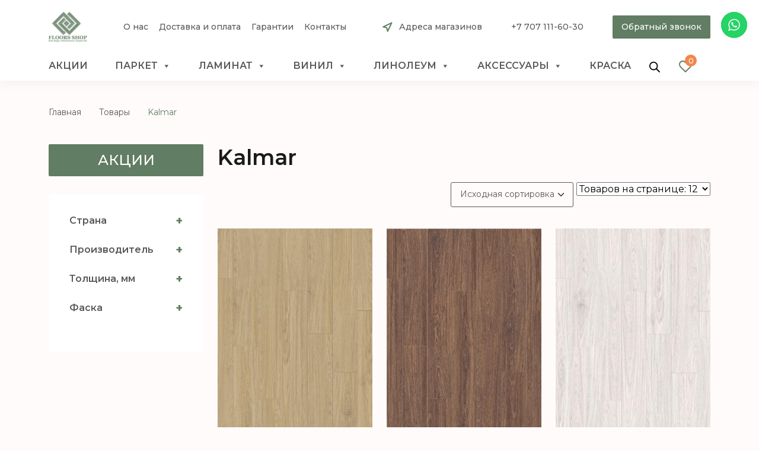

--- FILE ---
content_type: text/html; charset=UTF-8
request_url: https://floors.kz/kollekcziya/kalmar/
body_size: 36339
content:
<!DOCTYPE html>
<html lang="ru-RU">
<head>
	<meta charset="UTF-8">
	<meta name="viewport" content="width=device-width, initial-scale=1, shrink-to-fit=no">
	<link rel="profile" href="http://gmpg.org/xfn/11">
					<script>document.documentElement.className = document.documentElement.className + ' yes-js js_active js'</script>
			<meta name='robots' content='index, follow, max-image-preview:large, max-snippet:-1, max-video-preview:-1' />
<script>window._wca = window._wca || [];</script>

	<!-- This site is optimized with the Yoast SEO plugin v26.7 - https://yoast.com/wordpress/plugins/seo/ -->
	<title>Архивы Kalmar | Floors Shop</title>
	<link rel="canonical" href="https://floors.kz/kollekcziya/kalmar/" />
	<script type="application/ld+json" class="yoast-schema-graph">{"@context":"https://schema.org","@graph":[{"@type":"CollectionPage","@id":"https://floors.kz/kollekcziya/kalmar/","url":"https://floors.kz/kollekcziya/kalmar/","name":"Архивы Kalmar | Floors Shop","isPartOf":{"@id":"https://floors.kz/#website"},"primaryImageOfPage":{"@id":"https://floors.kz/kollekcziya/kalmar/#primaryimage"},"image":{"@id":"https://floors.kz/kollekcziya/kalmar/#primaryimage"},"thumbnailUrl":"https://floors.kz/wp-content/uploads/2023/12/l1367-06991.png","breadcrumb":{"@id":"https://floors.kz/kollekcziya/kalmar/#breadcrumb"},"inLanguage":"ru-RU"},{"@type":"ImageObject","inLanguage":"ru-RU","@id":"https://floors.kz/kollekcziya/kalmar/#primaryimage","url":"https://floors.kz/wp-content/uploads/2023/12/l1367-06991.png","contentUrl":"https://floors.kz/wp-content/uploads/2023/12/l1367-06991.png","width":393,"height":542},{"@type":"BreadcrumbList","@id":"https://floors.kz/kollekcziya/kalmar/#breadcrumb","itemListElement":[{"@type":"ListItem","position":1,"name":"Главная страница","item":"https://floors.kz/"},{"@type":"ListItem","position":2,"name":"Kalmar"}]},{"@type":"WebSite","@id":"https://floors.kz/#website","url":"https://floors.kz/","name":"Floors Shop","description":"интернет магазин напольных покрытий","publisher":{"@id":"https://floors.kz/#organization"},"potentialAction":[{"@type":"SearchAction","target":{"@type":"EntryPoint","urlTemplate":"https://floors.kz/?s={search_term_string}"},"query-input":{"@type":"PropertyValueSpecification","valueRequired":true,"valueName":"search_term_string"}}],"inLanguage":"ru-RU"},{"@type":"Organization","@id":"https://floors.kz/#organization","name":"Floors Shop","url":"https://floors.kz/","logo":{"@type":"ImageObject","inLanguage":"ru-RU","@id":"https://floors.kz/#/schema/logo/image/","url":"https://floors.kz/wp-content/uploads/2022/04/logo.png","contentUrl":"https://floors.kz/wp-content/uploads/2022/04/logo.png","width":132,"height":103,"caption":"Floors Shop"},"image":{"@id":"https://floors.kz/#/schema/logo/image/"}}]}</script>
	<!-- / Yoast SEO plugin. -->


<link rel='dns-prefetch' href='//www.googletagmanager.com' />
<link rel='dns-prefetch' href='//stats.wp.com' />
<link rel="alternate" type="application/rss+xml" title="Floors Shop &raquo; Лента" href="https://floors.kz/feed/" />
<link rel="alternate" type="application/rss+xml" title="Floors Shop &raquo; Лента комментариев" href="https://floors.kz/comments/feed/" />
<link rel="alternate" type="application/rss+xml" title="Floors Shop &raquo; Лента элемента Kalmar таксономии Коллекция" href="https://floors.kz/kollekcziya/kalmar/feed/" />
<style id='wp-img-auto-sizes-contain-inline-css'>
img:is([sizes=auto i],[sizes^="auto," i]){contain-intrinsic-size:3000px 1500px}
/*# sourceURL=wp-img-auto-sizes-contain-inline-css */
</style>
<link rel='stylesheet' id='font-awesome-css' href='https://floors.kz/wp-content/plugins/load-more-products-for-woocommerce/berocket/assets/css/font-awesome.min.css?ver=6.9' media='all' />
<style id='font-awesome-inline-css'>
[data-font="FontAwesome"]:before {font-family: 'FontAwesome' !important;content: attr(data-icon) !important;speak: none !important;font-weight: normal !important;font-variant: normal !important;text-transform: none !important;line-height: 1 !important;font-style: normal !important;-webkit-font-smoothing: antialiased !important;-moz-osx-font-smoothing: grayscale !important;}
/*# sourceURL=font-awesome-inline-css */
</style>
<link rel='stylesheet' id='ht_ctc_main_css-css' href='https://floors.kz/wp-content/plugins/click-to-chat-for-whatsapp/new/inc/assets/css/main.css?ver=4.35' media='all' />
<style id='wp-emoji-styles-inline-css'>

	img.wp-smiley, img.emoji {
		display: inline !important;
		border: none !important;
		box-shadow: none !important;
		height: 1em !important;
		width: 1em !important;
		margin: 0 0.07em !important;
		vertical-align: -0.1em !important;
		background: none !important;
		padding: 0 !important;
	}
/*# sourceURL=wp-emoji-styles-inline-css */
</style>
<link rel='stylesheet' id='wp-block-library-css' href='https://floors.kz/wp-includes/css/dist/block-library/style.min.css?ver=6.9' media='all' />
<link rel='stylesheet' id='wc-blocks-style-css' href='https://floors.kz/wp-content/plugins/woocommerce/assets/client/blocks/wc-blocks.css?ver=wc-9.7.1' media='all' />
<style id='global-styles-inline-css'>
:root{--wp--preset--aspect-ratio--square: 1;--wp--preset--aspect-ratio--4-3: 4/3;--wp--preset--aspect-ratio--3-4: 3/4;--wp--preset--aspect-ratio--3-2: 3/2;--wp--preset--aspect-ratio--2-3: 2/3;--wp--preset--aspect-ratio--16-9: 16/9;--wp--preset--aspect-ratio--9-16: 9/16;--wp--preset--color--black: #000000;--wp--preset--color--cyan-bluish-gray: #abb8c3;--wp--preset--color--white: #fff;--wp--preset--color--pale-pink: #f78da7;--wp--preset--color--vivid-red: #cf2e2e;--wp--preset--color--luminous-vivid-orange: #ff6900;--wp--preset--color--luminous-vivid-amber: #fcb900;--wp--preset--color--light-green-cyan: #7bdcb5;--wp--preset--color--vivid-green-cyan: #00d084;--wp--preset--color--pale-cyan-blue: #8ed1fc;--wp--preset--color--vivid-cyan-blue: #0693e3;--wp--preset--color--vivid-purple: #9b51e0;--wp--preset--color--blue: #0d6efd;--wp--preset--color--indigo: #6610f2;--wp--preset--color--purple: #5533ff;--wp--preset--color--pink: #d63384;--wp--preset--color--red: #dc3545;--wp--preset--color--orange: #fd7e14;--wp--preset--color--yellow: #ffc107;--wp--preset--color--green: #198754;--wp--preset--color--teal: #20c997;--wp--preset--color--cyan: #0dcaf0;--wp--preset--color--gray: #6c757d;--wp--preset--color--gray-dark: #343a40;--wp--preset--gradient--vivid-cyan-blue-to-vivid-purple: linear-gradient(135deg,rgb(6,147,227) 0%,rgb(155,81,224) 100%);--wp--preset--gradient--light-green-cyan-to-vivid-green-cyan: linear-gradient(135deg,rgb(122,220,180) 0%,rgb(0,208,130) 100%);--wp--preset--gradient--luminous-vivid-amber-to-luminous-vivid-orange: linear-gradient(135deg,rgb(252,185,0) 0%,rgb(255,105,0) 100%);--wp--preset--gradient--luminous-vivid-orange-to-vivid-red: linear-gradient(135deg,rgb(255,105,0) 0%,rgb(207,46,46) 100%);--wp--preset--gradient--very-light-gray-to-cyan-bluish-gray: linear-gradient(135deg,rgb(238,238,238) 0%,rgb(169,184,195) 100%);--wp--preset--gradient--cool-to-warm-spectrum: linear-gradient(135deg,rgb(74,234,220) 0%,rgb(151,120,209) 20%,rgb(207,42,186) 40%,rgb(238,44,130) 60%,rgb(251,105,98) 80%,rgb(254,248,76) 100%);--wp--preset--gradient--blush-light-purple: linear-gradient(135deg,rgb(255,206,236) 0%,rgb(152,150,240) 100%);--wp--preset--gradient--blush-bordeaux: linear-gradient(135deg,rgb(254,205,165) 0%,rgb(254,45,45) 50%,rgb(107,0,62) 100%);--wp--preset--gradient--luminous-dusk: linear-gradient(135deg,rgb(255,203,112) 0%,rgb(199,81,192) 50%,rgb(65,88,208) 100%);--wp--preset--gradient--pale-ocean: linear-gradient(135deg,rgb(255,245,203) 0%,rgb(182,227,212) 50%,rgb(51,167,181) 100%);--wp--preset--gradient--electric-grass: linear-gradient(135deg,rgb(202,248,128) 0%,rgb(113,206,126) 100%);--wp--preset--gradient--midnight: linear-gradient(135deg,rgb(2,3,129) 0%,rgb(40,116,252) 100%);--wp--preset--font-size--small: 13px;--wp--preset--font-size--medium: 20px;--wp--preset--font-size--large: 36px;--wp--preset--font-size--x-large: 42px;--wp--preset--font-family--inter: "Inter", sans-serif;--wp--preset--font-family--cardo: Cardo;--wp--preset--spacing--20: 0.44rem;--wp--preset--spacing--30: 0.67rem;--wp--preset--spacing--40: 1rem;--wp--preset--spacing--50: 1.5rem;--wp--preset--spacing--60: 2.25rem;--wp--preset--spacing--70: 3.38rem;--wp--preset--spacing--80: 5.06rem;--wp--preset--shadow--natural: 6px 6px 9px rgba(0, 0, 0, 0.2);--wp--preset--shadow--deep: 12px 12px 50px rgba(0, 0, 0, 0.4);--wp--preset--shadow--sharp: 6px 6px 0px rgba(0, 0, 0, 0.2);--wp--preset--shadow--outlined: 6px 6px 0px -3px rgb(255, 255, 255), 6px 6px rgb(0, 0, 0);--wp--preset--shadow--crisp: 6px 6px 0px rgb(0, 0, 0);}:where(.is-layout-flex){gap: 0.5em;}:where(.is-layout-grid){gap: 0.5em;}body .is-layout-flex{display: flex;}.is-layout-flex{flex-wrap: wrap;align-items: center;}.is-layout-flex > :is(*, div){margin: 0;}body .is-layout-grid{display: grid;}.is-layout-grid > :is(*, div){margin: 0;}:where(.wp-block-columns.is-layout-flex){gap: 2em;}:where(.wp-block-columns.is-layout-grid){gap: 2em;}:where(.wp-block-post-template.is-layout-flex){gap: 1.25em;}:where(.wp-block-post-template.is-layout-grid){gap: 1.25em;}.has-black-color{color: var(--wp--preset--color--black) !important;}.has-cyan-bluish-gray-color{color: var(--wp--preset--color--cyan-bluish-gray) !important;}.has-white-color{color: var(--wp--preset--color--white) !important;}.has-pale-pink-color{color: var(--wp--preset--color--pale-pink) !important;}.has-vivid-red-color{color: var(--wp--preset--color--vivid-red) !important;}.has-luminous-vivid-orange-color{color: var(--wp--preset--color--luminous-vivid-orange) !important;}.has-luminous-vivid-amber-color{color: var(--wp--preset--color--luminous-vivid-amber) !important;}.has-light-green-cyan-color{color: var(--wp--preset--color--light-green-cyan) !important;}.has-vivid-green-cyan-color{color: var(--wp--preset--color--vivid-green-cyan) !important;}.has-pale-cyan-blue-color{color: var(--wp--preset--color--pale-cyan-blue) !important;}.has-vivid-cyan-blue-color{color: var(--wp--preset--color--vivid-cyan-blue) !important;}.has-vivid-purple-color{color: var(--wp--preset--color--vivid-purple) !important;}.has-black-background-color{background-color: var(--wp--preset--color--black) !important;}.has-cyan-bluish-gray-background-color{background-color: var(--wp--preset--color--cyan-bluish-gray) !important;}.has-white-background-color{background-color: var(--wp--preset--color--white) !important;}.has-pale-pink-background-color{background-color: var(--wp--preset--color--pale-pink) !important;}.has-vivid-red-background-color{background-color: var(--wp--preset--color--vivid-red) !important;}.has-luminous-vivid-orange-background-color{background-color: var(--wp--preset--color--luminous-vivid-orange) !important;}.has-luminous-vivid-amber-background-color{background-color: var(--wp--preset--color--luminous-vivid-amber) !important;}.has-light-green-cyan-background-color{background-color: var(--wp--preset--color--light-green-cyan) !important;}.has-vivid-green-cyan-background-color{background-color: var(--wp--preset--color--vivid-green-cyan) !important;}.has-pale-cyan-blue-background-color{background-color: var(--wp--preset--color--pale-cyan-blue) !important;}.has-vivid-cyan-blue-background-color{background-color: var(--wp--preset--color--vivid-cyan-blue) !important;}.has-vivid-purple-background-color{background-color: var(--wp--preset--color--vivid-purple) !important;}.has-black-border-color{border-color: var(--wp--preset--color--black) !important;}.has-cyan-bluish-gray-border-color{border-color: var(--wp--preset--color--cyan-bluish-gray) !important;}.has-white-border-color{border-color: var(--wp--preset--color--white) !important;}.has-pale-pink-border-color{border-color: var(--wp--preset--color--pale-pink) !important;}.has-vivid-red-border-color{border-color: var(--wp--preset--color--vivid-red) !important;}.has-luminous-vivid-orange-border-color{border-color: var(--wp--preset--color--luminous-vivid-orange) !important;}.has-luminous-vivid-amber-border-color{border-color: var(--wp--preset--color--luminous-vivid-amber) !important;}.has-light-green-cyan-border-color{border-color: var(--wp--preset--color--light-green-cyan) !important;}.has-vivid-green-cyan-border-color{border-color: var(--wp--preset--color--vivid-green-cyan) !important;}.has-pale-cyan-blue-border-color{border-color: var(--wp--preset--color--pale-cyan-blue) !important;}.has-vivid-cyan-blue-border-color{border-color: var(--wp--preset--color--vivid-cyan-blue) !important;}.has-vivid-purple-border-color{border-color: var(--wp--preset--color--vivid-purple) !important;}.has-vivid-cyan-blue-to-vivid-purple-gradient-background{background: var(--wp--preset--gradient--vivid-cyan-blue-to-vivid-purple) !important;}.has-light-green-cyan-to-vivid-green-cyan-gradient-background{background: var(--wp--preset--gradient--light-green-cyan-to-vivid-green-cyan) !important;}.has-luminous-vivid-amber-to-luminous-vivid-orange-gradient-background{background: var(--wp--preset--gradient--luminous-vivid-amber-to-luminous-vivid-orange) !important;}.has-luminous-vivid-orange-to-vivid-red-gradient-background{background: var(--wp--preset--gradient--luminous-vivid-orange-to-vivid-red) !important;}.has-very-light-gray-to-cyan-bluish-gray-gradient-background{background: var(--wp--preset--gradient--very-light-gray-to-cyan-bluish-gray) !important;}.has-cool-to-warm-spectrum-gradient-background{background: var(--wp--preset--gradient--cool-to-warm-spectrum) !important;}.has-blush-light-purple-gradient-background{background: var(--wp--preset--gradient--blush-light-purple) !important;}.has-blush-bordeaux-gradient-background{background: var(--wp--preset--gradient--blush-bordeaux) !important;}.has-luminous-dusk-gradient-background{background: var(--wp--preset--gradient--luminous-dusk) !important;}.has-pale-ocean-gradient-background{background: var(--wp--preset--gradient--pale-ocean) !important;}.has-electric-grass-gradient-background{background: var(--wp--preset--gradient--electric-grass) !important;}.has-midnight-gradient-background{background: var(--wp--preset--gradient--midnight) !important;}.has-small-font-size{font-size: var(--wp--preset--font-size--small) !important;}.has-medium-font-size{font-size: var(--wp--preset--font-size--medium) !important;}.has-large-font-size{font-size: var(--wp--preset--font-size--large) !important;}.has-x-large-font-size{font-size: var(--wp--preset--font-size--x-large) !important;}
/*# sourceURL=global-styles-inline-css */
</style>

<style id='classic-theme-styles-inline-css'>
/*! This file is auto-generated */
.wp-block-button__link{color:#fff;background-color:#32373c;border-radius:9999px;box-shadow:none;text-decoration:none;padding:calc(.667em + 2px) calc(1.333em + 2px);font-size:1.125em}.wp-block-file__button{background:#32373c;color:#fff;text-decoration:none}
/*# sourceURL=/wp-includes/css/classic-themes.min.css */
</style>
<link rel='stylesheet' id='contact-form-7-css' href='https://floors.kz/wp-content/plugins/contact-form-7/includes/css/styles.css?ver=6.1.4' media='all' />
<link rel='stylesheet' id='woof-css' href='https://floors.kz/wp-content/plugins/woocommerce-products-filter/css/front.css?ver=2.2.6.4' media='all' />
<style id='woof-inline-css'>

.woof_products_top_panel li span, .woof_products_top_panel2 li span{background: url(https://floors.kz/wp-content/plugins/woocommerce-products-filter/img/delete.png);background-size: 14px 14px;background-repeat: no-repeat;background-position: right;}
.woof_edit_view{
                    display: none;
                }
.woof_price_search_container .price_slider_amount button.button{
                        display: none;
                    }

                    /***** END: hiding submit button of the price slider ******/

/*# sourceURL=woof-inline-css */
</style>
<link rel='stylesheet' id='chosen-drop-down-css' href='https://floors.kz/wp-content/plugins/woocommerce-products-filter/js/chosen/chosen.min.css?ver=2.2.6.4' media='all' />
<link rel='stylesheet' id='icheck-jquery-color-css' href='https://floors.kz/wp-content/plugins/woocommerce-products-filter/js/icheck/skins/flat/flat.css?ver=2.2.6.4' media='all' />
<link rel='stylesheet' id='woocommerce-layout-css' href='https://floors.kz/wp-content/plugins/woocommerce/assets/css/woocommerce-layout.css?ver=9.7.1' media='all' />
<style id='woocommerce-layout-inline-css'>

	.infinite-scroll .woocommerce-pagination {
		display: none;
	}
/*# sourceURL=woocommerce-layout-inline-css */
</style>
<link rel='stylesheet' id='woocommerce-smallscreen-css' href='https://floors.kz/wp-content/plugins/woocommerce/assets/css/woocommerce-smallscreen.css?ver=9.7.1' media='only screen and (max-width: 768px)' />
<link rel='stylesheet' id='woocommerce-general-css' href='https://floors.kz/wp-content/plugins/woocommerce/assets/css/woocommerce.css?ver=9.7.1' media='all' />
<style id='woocommerce-general-inline-css'>
.site-header-cart, .cart-contents { display: none !important; }
/*# sourceURL=woocommerce-general-inline-css */
</style>
<style id='woocommerce-inline-inline-css'>
.woocommerce form .form-row .required { visibility: visible; }
/*# sourceURL=woocommerce-inline-inline-css */
</style>
<link rel='stylesheet' id='hurrytimer-css' href='https://floors.kz/wp-content/uploads/hurrytimer/css/3b8b7f3021fa504b.css?ver=6.9' media='all' />
<link rel='stylesheet' id='iksm-public-style-css' href='https://floors.kz/wp-content/plugins/iks-menu-pro/assets/css/public.css?ver=1.8.3' media='all' />
<link rel='stylesheet' id='megamenu-css' href='https://floors.kz/wp-content/uploads/maxmegamenu/style.css?ver=4525b9' media='all' />
<link rel='stylesheet' id='dashicons-css' href='https://floors.kz/wp-includes/css/dashicons.min.css?ver=6.9' media='all' />
<style id='dashicons-inline-css'>
[data-font="Dashicons"]:before {font-family: 'Dashicons' !important;content: attr(data-icon) !important;speak: none !important;font-weight: normal !important;font-variant: normal !important;text-transform: none !important;line-height: 1 !important;font-style: normal !important;-webkit-font-smoothing: antialiased !important;-moz-osx-font-smoothing: grayscale !important;}
/*# sourceURL=dashicons-inline-css */
</style>
<link rel='stylesheet' id='fancybox-css' href='https://floors.kz/wp-content/plugins/twist/assets/css/jquery.fancybox.min.css?ver=3.5.9' media='all' />
<link rel='stylesheet' id='slick-theme-css' href='https://floors.kz/wp-content/plugins/twist/assets/css/slick-theme.css?ver=6.9' media='all' />
<link rel='stylesheet' id='slick-css' href='https://floors.kz/wp-content/plugins/twist/assets/css/slick.css?ver=6.9' media='all' />
<link rel='stylesheet' id='wpgs-css' href='https://floors.kz/wp-content/plugins/twist/assets/css/wpgs-style.css?ver=3.5.9' media='all' />
<style id='wpgs-inline-css'>

			a.woocommerce-product-gallery__lightbox {
				width: 100%;
				height: 100%;
				opacity: 0 !important;
			}
			.fancybox-thumbs{
				width:115px;
			}
			.fancybox-thumbs__list a{
				 max-width: calc(100% - 4px);
				 margin:3px;
			} 
				@media (min-width: 1025px) {
				.wpgs-thumb{
					display:none;
				};
				}
				@media (min-width: 768px) and (max-width: 1024px)  {
				.wpgs-thumb{
					display:none;
				};
				}
				@media only screen and (max-width: 767px){
				.wpgs-thumb{
					display:none;
				};
				}

			.thumbnail_image{
				border: 1px solid #fff !important;
			}
			.thumbnail_image.slick-current{
				border: 1px solid #617d63!important;
				box-shadow: 0px 0px 3px 0px #617d63;
			}

			
                 .wpgs-wrapper .slick-prev:before, .wpgs-wrapper .slick-next:before,.wpgs-image button:not(.toggle){

				color: #fff;
				}
                .wpgs-wrapper .slick-prev,.wpgs-wrapper .slick-next{
				background: #000000 !important;

				}

				.woocommerce-product-gallery__lightbox {
					 background: #000;
					 color: #fff;
				}

				.fancybox-bg,.fancybox-button{
					background: rgba(10,0,0,0.75);
				}
				.fancybox-caption__body,.fancybox-infobar{
					 color: #fff;
				}

				.thumbnail_image{
					margin: 9px;
				}
				
				.arrow-next:before,
				.slick-next:before{
				content: '\e80a';
				}
				.arrow-prev:before,
				.slick-prev:before{
				content: '\e80b';
				}
				[dir='rtl'] .slick-next:before {
					content: '\e80b';
				}
				[dir='rtl'] .slick-prev:before {
					content: '\e80a';
				}
				
			@media only screen and (max-width: 767px)  {

			a.woocommerce-product-gallery__lightbox {
			width: auto !important;
    		height: auto !important;
    		opacity: 1 !important;
			}
			}
					.wpgs-dots {
						display:none;
					}
				
/*# sourceURL=wpgs-inline-css */
</style>
<link rel='stylesheet' id='woo-variation-swatches-css' href='https://floors.kz/wp-content/plugins/woo-variation-swatches/assets/css/frontend.min.css?ver=1740647711' media='all' />
<style id='woo-variation-swatches-inline-css'>
:root {
--wvs-tick:url("data:image/svg+xml;utf8,%3Csvg filter='drop-shadow(0px 0px 2px rgb(0 0 0 / .8))' xmlns='http://www.w3.org/2000/svg'  viewBox='0 0 30 30'%3E%3Cpath fill='none' stroke='%23ffffff' stroke-linecap='round' stroke-linejoin='round' stroke-width='4' d='M4 16L11 23 27 7'/%3E%3C/svg%3E");

--wvs-cross:url("data:image/svg+xml;utf8,%3Csvg filter='drop-shadow(0px 0px 5px rgb(255 255 255 / .6))' xmlns='http://www.w3.org/2000/svg' width='72px' height='72px' viewBox='0 0 24 24'%3E%3Cpath fill='none' stroke='%23ff0000' stroke-linecap='round' stroke-width='0.6' d='M5 5L19 19M19 5L5 19'/%3E%3C/svg%3E");
--wvs-single-product-item-width:30px;
--wvs-single-product-item-height:30px;
--wvs-single-product-item-font-size:16px}
/*# sourceURL=woo-variation-swatches-inline-css */
</style>
<link rel='stylesheet' id='jquery-selectBox-css' href='https://floors.kz/wp-content/plugins/yith-woocommerce-wishlist/assets/css/jquery.selectBox.css?ver=1.2.0' media='all' />
<link rel='stylesheet' id='woocommerce_prettyPhoto_css-css' href='//floors.kz/wp-content/plugins/woocommerce/assets/css/prettyPhoto.css?ver=3.1.6' media='all' />
<link rel='stylesheet' id='yith-wcwl-main-css' href='https://floors.kz/wp-content/plugins/yith-woocommerce-wishlist/assets/css/style.css?ver=4.11.0' media='all' />
<style id='yith-wcwl-main-inline-css'>
 :root { --color-add-to-wishlist-background: #333333; --color-add-to-wishlist-text: #FFFFFF; --color-add-to-wishlist-border: #333333; --color-add-to-wishlist-background-hover: #333333; --color-add-to-wishlist-text-hover: #FFFFFF; --color-add-to-wishlist-border-hover: #333333; --rounded-corners-radius: 16px; --add-to-cart-rounded-corners-radius: 16px; --color-headers-background: #F4F4F4; --feedback-duration: 3s } 
 :root { --color-add-to-wishlist-background: #333333; --color-add-to-wishlist-text: #FFFFFF; --color-add-to-wishlist-border: #333333; --color-add-to-wishlist-background-hover: #333333; --color-add-to-wishlist-text-hover: #FFFFFF; --color-add-to-wishlist-border-hover: #333333; --rounded-corners-radius: 16px; --add-to-cart-rounded-corners-radius: 16px; --color-headers-background: #F4F4F4; --feedback-duration: 3s } 
/*# sourceURL=yith-wcwl-main-inline-css */
</style>
<link rel='stylesheet' id='brands-styles-css' href='https://floors.kz/wp-content/plugins/woocommerce/assets/css/brands.css?ver=9.7.1' media='all' />
<link rel='stylesheet' id='dgwt-wcas-style-css' href='https://floors.kz/wp-content/plugins/ajax-search-for-woocommerce/assets/css/style.min.css?ver=1.30.0' media='all' />
<link rel='stylesheet' id='understrap-styles-css' href='https://floors.kz/wp-content/themes/understrap/css/theme.min.css?ver=1.1.0.1740652620' media='all' />
<link rel='stylesheet' id='adc_media-css' href='https://floors.kz/wp-content/themes/understrap/css/style.css?ver=0.1' media='all' />
<link rel='stylesheet' id='adc_responsive-css' href='https://floors.kz/wp-content/themes/understrap/css/responsive.css?ver=0.1' media='all' />
<link rel='stylesheet' id='wqpmb-style-css' href='https://floors.kz/wp-content/plugins/wc-quantity-plus-minus-button/assets/css/style.css?ver=1.0.0' media='all' />
<script id="woocommerce-google-analytics-integration-gtag-js-after">
/* Google Analytics for WooCommerce (gtag.js) */
					window.dataLayer = window.dataLayer || [];
					function gtag(){dataLayer.push(arguments);}
					// Set up default consent state.
					for ( const mode of [{"analytics_storage":"denied","ad_storage":"denied","ad_user_data":"denied","ad_personalization":"denied","region":["AT","BE","BG","HR","CY","CZ","DK","EE","FI","FR","DE","GR","HU","IS","IE","IT","LV","LI","LT","LU","MT","NL","NO","PL","PT","RO","SK","SI","ES","SE","GB","CH"]}] || [] ) {
						gtag( "consent", "default", { "wait_for_update": 500, ...mode } );
					}
					gtag("js", new Date());
					gtag("set", "developer_id.dOGY3NW", true);
					gtag("config", "G-LQHCV1DD73", {"track_404":true,"allow_google_signals":true,"logged_in":false,"linker":{"domains":[],"allow_incoming":false},"custom_map":{"dimension1":"logged_in"}});
//# sourceURL=woocommerce-google-analytics-integration-gtag-js-after
</script>
<script src="https://floors.kz/wp-includes/js/jquery/jquery.min.js?ver=3.7.1" id="jquery-core-js"></script>
<script src="https://floors.kz/wp-includes/js/jquery/jquery-migrate.min.js?ver=3.4.1" id="jquery-migrate-js"></script>
<script src="https://floors.kz/wp-content/plugins/wp-yandex-metrika/assets/YmEc.min.js?ver=1.2.2" id="wp-yandex-metrika_YmEc-js"></script>
<script id="wp-yandex-metrika_YmEc-js-after">
window.tmpwpym={datalayername:'dataLayer',counters:JSON.parse('[{"number":"100331140","webvisor":"1"}]'),targets:JSON.parse('[]')};
//# sourceURL=wp-yandex-metrika_YmEc-js-after
</script>
<script src="https://floors.kz/wp-content/plugins/wp-yandex-metrika/assets/frontend.min.js?ver=1.2.2" id="wp-yandex-metrika_frontend-js"></script>
<script src="https://floors.kz/wp-content/plugins/woocommerce/assets/js/jquery-blockui/jquery.blockUI.min.js?ver=2.7.0-wc.9.7.1" id="jquery-blockui-js" data-wp-strategy="defer"></script>
<script id="wc-add-to-cart-js-extra">
var wc_add_to_cart_params = {"ajax_url":"/wp-admin/admin-ajax.php","wc_ajax_url":"/?wc-ajax=%%endpoint%%","i18n_view_cart":"\u041f\u0440\u043e\u0441\u043c\u043e\u0442\u0440 \u043a\u043e\u0440\u0437\u0438\u043d\u044b","cart_url":"https://floors.kz","is_cart":"","cart_redirect_after_add":"no"};
//# sourceURL=wc-add-to-cart-js-extra
</script>
<script src="https://floors.kz/wp-content/plugins/woocommerce/assets/js/frontend/add-to-cart.min.js?ver=9.7.1" id="wc-add-to-cart-js" defer data-wp-strategy="defer"></script>
<script src="https://floors.kz/wp-content/plugins/woocommerce/assets/js/js-cookie/js.cookie.min.js?ver=2.1.4-wc.9.7.1" id="js-cookie-js" defer data-wp-strategy="defer"></script>
<script id="woocommerce-js-extra">
var woocommerce_params = {"ajax_url":"/wp-admin/admin-ajax.php","wc_ajax_url":"/?wc-ajax=%%endpoint%%","i18n_password_show":"\u041f\u043e\u043a\u0430\u0437\u0430\u0442\u044c \u043f\u0430\u0440\u043e\u043b\u044c","i18n_password_hide":"\u0421\u043a\u0440\u044b\u0442\u044c \u043f\u0430\u0440\u043e\u043b\u044c"};
//# sourceURL=woocommerce-js-extra
</script>
<script src="https://floors.kz/wp-content/plugins/woocommerce/assets/js/frontend/woocommerce.min.js?ver=9.7.1" id="woocommerce-js" defer data-wp-strategy="defer"></script>
<script src="https://floors.kz/wp-content/plugins/iks-menu-pro/assets/js/public.js?ver=1.8.3" id="iksm-public-script-js"></script>
<script src="https://floors.kz/wp-content/plugins/iks-menu-pro/assets/js/menu.js?ver=1.8.3" id="iksm-menu-script-js"></script>
<script src="https://floors.kz/wp-content/plugins/twist/assets/js/slick.min.js?ver=3.5.9" id="slick-js"></script>
<script src="https://floors.kz/wp-content/plugins/twist/assets/js/jquery.fancybox.min.js?ver=3.5.9" id="fancybox-js"></script>
<script src="https://floors.kz/wp-content/themes/understrap/js/jquery.maskedinput.min.js?ver=6.9" id="maskedinputjs-js"></script>
<script src="https://floors.kz/wp-content/themes/understrap/js/scripts.js?ver=6.9" id="scripts-js"></script>
<script src="https://stats.wp.com/s-202605.js" id="woocommerce-analytics-js" defer data-wp-strategy="defer"></script>
<link rel="https://api.w.org/" href="https://floors.kz/wp-json/" /><link rel="EditURI" type="application/rsd+xml" title="RSD" href="https://floors.kz/xmlrpc.php?rsd" />
<meta name="generator" content="Site Kit by Google 1.149.0" /><style></style><style>
                .lmp_load_more_button.br_lmp_button_settings .lmp_button:hover {
                    background-color: #ffffff!important;
                    color: #617d63!important;
                }
                .lmp_load_more_button.br_lmp_prev_settings .lmp_button:hover {
                    background-color: #9999ff!important;
                    color: #111111!important;
                }div.product.lazy, .berocket_lgv_additional_data.lazy{opacity:0;}</style><meta name="verification" content="f612c7d25f5690ad41496fcfdbf8d1" />	<style>img#wpstats{display:none}</style>
		<link rel="apple-touch-icon" sizes="180x180" href="/wp-content/uploads/fbrfg/apple-touch-icon.png">
<link rel="icon" type="image/png" sizes="32x32" href="/wp-content/uploads/fbrfg/favicon-32x32.png">
<link rel="icon" type="image/png" sizes="16x16" href="/wp-content/uploads/fbrfg/favicon-16x16.png">
<link rel="manifest" href="/wp-content/uploads/fbrfg/site.webmanifest">
<link rel="shortcut icon" href="/wp-content/uploads/fbrfg/favicon.ico">
<meta name="msapplication-TileColor" content="#da532c">
<meta name="msapplication-config" content="/wp-content/uploads/fbrfg/browserconfig.xml">
<meta name="theme-color" content="#ffffff"><style type="text/css" id="iksm-dynamic-style"></style>		<style>
			.dgwt-wcas-ico-magnifier,.dgwt-wcas-ico-magnifier-handler{max-width:20px}.dgwt-wcas-search-wrapp{max-width:500px}		</style>
		<!-- Google site verification - Google for WooCommerce -->
<meta name="google-site-verification" content="_OX5Xsxr3xmJH7EtFH9Gk3jcapY7H_X6lfu-ftEcqg8" />
<meta name="mobile-web-app-capable" content="yes">
<meta name="apple-mobile-web-app-capable" content="yes">
<meta name="apple-mobile-web-app-title" content="Floors Shop - интернет магазин напольных покрытий">
<style>
        .site-header-cart, .widget_shopping_cart, .woocommerce-mini-cart { display: none !important; }
        .single_add_to_cart_button, .add_to_cart_button { display: none !important; }
    </style>	<noscript><style>.woocommerce-product-gallery{ opacity: 1 !important; }</style></noscript>
	<style type="text/css" id="iksm-dynamic-style"></style>        <!-- Yandex.Metrica counter -->
        <script type="text/javascript">
            (function (m, e, t, r, i, k, a) {
                m[i] = m[i] || function () {
                    (m[i].a = m[i].a || []).push(arguments)
                };
                m[i].l = 1 * new Date();
                k = e.createElement(t), a = e.getElementsByTagName(t)[0], k.async = 1, k.src = r, a.parentNode.insertBefore(k, a)
            })

            (window, document, "script", "https://mc.yandex.ru/metrika/tag.js", "ym");

            ym("100331140", "init", {
                clickmap: true,
                trackLinks: true,
                accurateTrackBounce: true,
                webvisor: true,
                ecommerce: "dataLayer",
                params: {
                    __ym: {
                        "ymCmsPlugin": {
                            "cms": "wordpress",
                            "cmsVersion":"6.9",
                            "pluginVersion": "1.2.2",
                            "ymCmsRip": "1545897948"
                        }
                    }
                }
            });
        </script>
        <!-- /Yandex.Metrica counter -->
        <style class='wp-fonts-local'>
@font-face{font-family:Inter;font-style:normal;font-weight:300 900;font-display:fallback;src:url('https://floors.kz/wp-content/plugins/woocommerce/assets/fonts/Inter-VariableFont_slnt,wght.woff2') format('woff2');font-stretch:normal;}
@font-face{font-family:Cardo;font-style:normal;font-weight:400;font-display:fallback;src:url('https://floors.kz/wp-content/plugins/woocommerce/assets/fonts/cardo_normal_400.woff2') format('woff2');}
</style>
<style type="text/css">.wpgs-gallery-caption{color:#000000;text-align:center;font-size:16px;line-height:20px;}.wpgs-video-wrapper{padding-bottom:85%;}</style>		<style id="wp-custom-css">
			.prod-item .add-to-cart-container a {
    width: auto;
    height: 36px;
    display: flex;
    align-items: center;
    justify-content: center;
    padding: 0px;
    font-size: 16px;
}
.slick-dots {
    list-style: none;
    display: flex;
    justify-content: center;
    padding: 0;
}

.slick-dots li {
    margin: 0 5px;
    position: relative;
}

.slick-dots li button {
    font-size: 0; /* Убираем цифры */
    width: 14px; /* Размер внешнего круга */
    height: 14px;
    border-radius: 50%;
    background-color: #ccc; /* Цвет неактивных точек */
    border: none;
    cursor: pointer;
    position: relative;
}

.slick-dots li.slick-active button {
    background-color: #333; /* Цвет активного внешнего круга */
}

.slick-dots li.slick-active button::after {
    content: '';
    width: 6px; /* Размер внутреннего кружка */
    height: 6px;
    background-color: #617D63; /* Цвет внутреннего кружка */
    border-radius: 50%;
    position: absolute;
    top: 50%;
    left: 50%;
    transform: translate(-50%, -50%);
}
#slider .slick-dots li.slick-active button {
    background: #fff;
    outline: 1px solid #fff;
    border: 5px solid #fff;
}

.prod-item .add-to-cart-container a {
    width: auto;
    height: 36px;
    display: flex
;
    align-items: center;
    justify-content: center;
    font-size: 16px;
    padding-left: 5px;
    padding-right: 5px;
}.single_add_to_cart_button, .product_type_simple {
    display: none !important;
}.site-header-cart, .woocommerce-cart-form, .woocommerce-checkout {
    display: none !important;
}.callback-button, .call-back-widget { 
    display: none !important; 
}/* ===== Кнопки ===== */
a.btn-main, a.btn-wa{
  display:inline-block;
  padding:14px 22px;
  border-radius:12px;
  font-weight:700;
  text-decoration:none !important;
  margin: 6px 10px 6px 0;
}
a.btn-main{ background:#ff8a00; color:#fff !important; }
a.btn-wa{ background:#25D366; color:#0b1b10 !important; }

/* ===== Сетка карточек ===== */
.cat-grid2{
  display:grid;
  grid-template-columns:repeat(4, minmax(0, 1fr));
  gap:18px;
  margin:18px 0 10px;
}
a.cat-card{
  display:block;
  background:#fff;
  border-radius:16px;
  padding:18px;
  border:1px solid rgba(0,0,0,.08);
  text-decoration:none !important;
  color:#111;
}
a.cat-card:hover{ box-shadow: 0 10px 24px rgba(0,0,0,.08); }

.cat-ico{ font-size:28px; margin-bottom:10px; }
.cat-title{ font-weight:800; margin-bottom:6px; }
.cat-sub{ color:#666; margin-bottom:10px; }
.cat-price{ font-weight:800; font-size:18px; margin: 10px 0 8px; color:#111; }

.cat-badges{ margin-bottom:14px; }
.badge{
  display:inline-block;
  font-size:12px;
  padding:6px 10px;
  border-radius:999px;
  background:#f5f5f5;
  color:#333;
  margin:4px 6px 0 0;
}

.btn-small{
  display:inline-block;
  padding:10px 14px;
  border-radius:12px;
  font-weight:700;
  background:#f3f3f3;
  color:#111;
}

/* ===== Адаптация ===== */
@media (max-width: 900px){
  .cat-grid2{ grid-template-columns:repeat(2, minmax(0, 1fr)); }
}
@media (max-width: 480px){
  .cat-grid2{ grid-template-columns:1fr; }
  a.btn-main, a.btn-wa{ width:100%; text-align:center; }
}
/* Убираем любые лишние элементы внутри сетки */
.cat-grid2 > :not(a.cat-card){ display:none !important; }

/* Если тема добавляет пустые отступы/линии */
.cat-grid2 { align-items: stretch; }
.btn-main, .btn-wa{
  display:inline-flex;
  align-items:center;
  justify-content:center;
  height:52px;
  padding:0 22px;
  font-size:16px;
  font-weight:700;
  border-radius:14px;
  text-decoration:none !important;
}

@media (max-width:600px){
  .hero-actions{ display:block; }
  .hero-actions .btn-main,
  .hero-actions .btn-wa{
    width:100%;
    margin:0 0 12px;
  }
}
.btn-main, .btn-wa{
  display:inline-flex;
  align-items:center;
  justify-content:center;
  height:52px;
  padding:0 22px;
  font-size:16px;
  font-weight:700;
  border-radius:14px;
  line-height:1;
  text-decoration:none !important;
}
.hero-actions{
  display:flex;
  gap:12px;
  flex-wrap:wrap;
}

.hero-actions .btn-main,
.hero-actions .btn-wa{
  flex: 0 0 260px;     /* ширина кнопки */
  display:flex;
  align-items:center;
  justify-content:center;
  height:52px;
  font-size:16px;
  font-weight:700;
  border-radius:14px;
  text-decoration:none !important;
}
.btn-main, .btn-wa{
  display:inline-flex;
  align-items:center;
  justify-content:center;
  height:52px;
  padding:0 22px;
  font-size:16px;
  font-weight:700;
  border-radius:14px;
  text-decoration:none !important;
}

@media (max-width:600px){
  .hero-actions{ display:block; }
  .hero-actions .btn-main,
  .hero-actions .btn-wa{
    width:100%;
    margin:0 0 12px;
  }
}
.hero-actions{
  display:flex;
  gap:12px;
  flex-wrap:wrap;
}

.hero-actions .btn-main,
.hero-actions .btn-wa{
  display:inline-flex;
  align-items:center;
  justify-content:center;
  height:54px;
  min-width:260px;      /* одинаковая ширина */
  padding:0 22px;
  font-size:16px;
  font-weight:700;
  border-radius:14px;
  text-decoration:none !important;
  line-height:1;
}

@media (max-width:600px){
  .hero-actions .btn-main,
  .hero-actions .btn-wa{
    width:100%;
    min-width:0;
  }
}
/* 1) Текст строго по центру кнопок */
.hero-actions .btn-main,
.hero-actions .btn-wa{
  display:flex !important;
  align-items:center !important;
  justify-content:center !important;
  text-align:center !important;
  line-height:1 !important;
}

/* если тема добавляет псевдо-иконки/сдвиги */
.hero-actions .btn-main::before,
.hero-actions .btn-wa::before{
  display:none !important;
}

/* 2) "Просвечивание" + красивый hover */
.hero-actions .btn-main,
.hero-actions .btn-wa{
  transition: opacity .2s ease, transform .2s ease, box-shadow .2s ease;
  box-shadow: 0 8px 18px rgba(0,0,0,.10);
}

.hero-actions .btn-main:hover,
.hero-actions .btn-wa:hover{
  opacity: .85;                 /* просвечивание */
  transform: translateY(-1px);  /* лёгкий подъём */
  box-shadow: 0 12px 24px rgba(0,0,0,.16);
}

/* 3) На всякий: убрать подчеркивание ссылок */
.hero-actions .btn-main,
.hero-actions .btn-wa{
  text-decoration:none !important;
}
.hero-actions{
  display:flex;
  gap:14px;
  flex-wrap:wrap;
  align-items:center;
}
.hero-actions a{
  display:inline-flex;
  align-items:center;
  justify-content:center;
  height:56px;
  min-width:280px;
  padding:0 22px;
  border-radius:14px;
  font-weight:700;
  text-decoration:none;
  transition: opacity .2s ease, transform .2s ease;
}
.hero-actions a:hover{
  opacity:.85;
  transform: translateY(-1px);
}
.page-id-4969 .entry-title{display:none;}
.cat-grid2{
  display:grid;
  grid-template-columns: repeat(4, minmax(0, 1fr));
  gap: 18px;
}

@media (max-width: 1024px){
  .cat-grid2{ grid-template-columns: repeat(2, 1fr); }
}

@media (max-width: 520px){
  .cat-grid2{ grid-template-columns: 1fr; }
}

.cat-card{ display:block; text-decoration:none; }
/* ===== Категории (карточки) ===== */
.cat-grid2{
  display:grid;
  grid-template-columns: repeat(4, minmax(0, 1fr));
  gap: 18px;
  margin-top: 16px;
}

@media (max-width: 1024px){
  .cat-grid2{ grid-template-columns: repeat(2, 1fr); }
}
@media (max-width: 520px){
  .cat-grid2{ grid-template-columns: 1fr; }
}

.cat-card{
  display:block;
  text-decoration:none;
  background:#fff;
  border:1px solid rgba(0,0,0,.06);
  border-radius:18px;
  padding:18px 18px 16px;
  box-shadow: 0 10px 30px rgba(0,0,0,.06);
  transition: transform .2s ease, box-shadow .2s ease, opacity .2s ease;
  color:#111;
}

.cat-card:hover{
  transform: translateY(-2px);
  box-shadow: 0 16px 40px rgba(0,0,0,.10);
  opacity:.96;
}

.cat-ico{ font-size:28px; margin-bottom:10px; }
.cat-title{ font-weight:800; font-size:18px; margin-bottom:6px; }
.cat-sub{ color:#666; font-size:14px; margin-bottom:10px; }

.cat-price{
  font-weight:800;
  font-size:18px;
  margin: 10px 0 10px;
  color:#111;
}

.cat-badges{ margin: 0 0 14px; }
.badge{
  display:inline-block;
  font-size:12px;
  padding:6px 10px;
  border-radius:999px;
  background:#f3f3f3;
  color:#333;
  margin: 4px 6px 0 0;
}

.btn-small{
  display:inline-flex;
  align-items:center;
  justify-content:center;
  height:44px;
  padding:0 16px;
  border-radius:12px;
  background:#f4f4f4;
  font-weight:700;
  color:#111;
}

/* чтобы "Перейти" выглядел как кнопка внутри карточки */
.cat-card .btn-small{ width:100%; }
/* ===== HERO КНОПКИ ===== */
.hero-actions {
  display: flex;
  gap: 16px;
  align-items: center;
  flex-wrap: wrap;
}

/* Общие стили для кнопок */
.hero-actions a {
  display: inline-flex;
  align-items: center;
  justify-content: center;

  min-width: 280px;
  height: 56px;

  padding: 0 28px;
  border-radius: 14px;

  font-size: 16px;
  font-weight: 700;
  line-height: 1;

  text-decoration: none;
  white-space: nowrap;

  transition: opacity 0.2s ease, transform 0.2s ease;
}

/* Оранжевая кнопка */
.btn-main {
  background: #ff9800;
  color: #fff;
}

/* WhatsApp кнопка */
.btn-wa {
  background: #25D366;
  color: #000;
}

/* Hover эффект */
.hero-actions a:hover {
  opacity: 0.85;
  transform: translateY(-1px);
}

/* Мобилка */
@media (max-width: 640px) {
  .hero-actions {
    flex-direction: column;
    align-items: stretch;
  }

  .hero-actions a {
    width: 100%;
  }
}
/* ===== Карточка категории ===== */
.cat-card {
  display: flex;
  flex-direction: column;
  gap: 10px;

  padding: 22px;
  border-radius: 16px;
  background: #fff;
  text-decoration: none;
  color: #000;

  box-shadow: 0 8px 24px rgba(0,0,0,0.06);
  transition: transform .2s ease, box-shadow .2s ease;
}

.cat-card:hover {
  transform: translateY(-3px);
  box-shadow: 0 12px 32px rgba(0,0,0,0.1);
}

/* ===== КНОПКА "ПЕРЕЙТИ" ===== */
.cat-card .btn-small {
  margin-top: auto; /* прижимает кнопку вниз */
  align-self: flex-start;

  display: inline-flex;
  align-items: center;
  justify-content: center;

  height: 40px;
  padding: 0 18px;

  background: #ff9800;
  color: #fff;

  font-size: 14px;
  font-weight: 700;

  border-radius: 10px;
  text-decoration: none;

  opacity: 1;
  visibility: visible;
}

/* Hover эффект */
.cat-card:hover .btn-small {
  background: #fb8c00;
}
/* ===== Сетка категорий ===== */
.cat-grid2 {
  display: grid;
  grid-template-columns: repeat(4, 1fr);
  gap: 20px;
  margin-top: 30px;
}

/* ===== Карточка ===== */
.cat-card {
  display: flex;
  flex-direction: column;
  gap: 10px;

  padding: 22px;
  background: #fff;
  border-radius: 16px;

  text-decoration: none;
  color: #000;

  box-shadow: 0 8px 24px rgba(0,0,0,0.06);
  transition: transform .2s ease, box-shadow .2s ease;
}

.cat-card:hover {
  transform: translateY(-3px);
  box-shadow: 0 14px 36px rgba(0,0,0,0.12);
}

/* ===== Элементы ===== */
.cat-ico {
  font-size: 28px;
}

.cat-title {
  font-size: 18px;
  font-weight: 700;
}

.cat-sub {
  font-size: 14px;
  color: #666;
}

.cat-price {
  font-size: 16px;
  font-weight: 700;
}

.cat-badges {
  display: flex;
  gap: 8px;
  flex-wrap: wrap;
}

.badge {
  background: #f1f1f1;
  font-size: 12px;
  padding: 4px 8px;
  border-radius: 6px;
}

/* ===== Кнопка ===== */
.btn-small {
  margin-top: auto;
  align-self: flex-start;

  display: inline-flex;
  align-items: center;
  justify-content: center;

  height: 40px;
  padding: 0 18px;

  background: #ff9800;
  color: #fff;

  font-size: 14px;
  font-weight: 700;
  border-radius: 10px;
}

/* ===== АДАПТИВ ===== */
@media (max-width: 1024px) {
  .cat-grid2 {
    grid-template-columns: repeat(2, 1fr);
  }
}

@media (max-width: 520px) {
  .cat-grid2 {
    grid-template-columns: 1fr;
  }

  .cat-card {
    padding: 18px;
  }

  .btn-small {
    width: 100%;
  }
}
/* WhatsApp кнопка в категории */
.cat-cta {
  margin: 20px 0 30px;
}

.btn-wa-cat {
  display: inline-flex;
  align-items: center;
  justify-content: center;
  min-width: 280px;
  padding: 16px 24px;
  background: #25D366;
  color: #fff !important;
  font-size: 16px;
  font-weight: 700;
  border-radius: 14px;
  text-decoration: none;
  transition: opacity .2s ease, transform .2s ease;
}

.btn-wa-cat:hover {
  opacity: 0.85;
  transform: translateY(-1px);
}
/* меньше иконки */
.lin-ico{
  font-size: 22px !important;
  line-height: 1 !important;
  display: inline-flex !important;
  width: 40px !important;
  height: 40px !important;
  align-items: center !important;
  justify-content: center !important;
  border-radius: 12px !important;
  background: rgba(0,0,0,.04) !important;
  transition: transform .2s ease, background .2s ease, box-shadow .2s ease !important;
}

/* интерактивность на карточке */
.lin-card:hover .lin-ico{
  transform: translateY(-2px) scale(1.08) !important;
  background: rgba(0,0,0,.07) !important;
  box-shadow: 0 10px 20px rgba(0,0,0,.08) !important;
}

/* чтобы карточки точно были ровные и без пустых */
.lin-grid{
  grid-template-columns: repeat(4, minmax(200px, 1fr)) !important;
}
@media (max-width: 1024px){
  .lin-grid{ grid-template-columns: repeat(2, minmax(200px, 1fr)) !important; }
}
@media (max-width: 520px){
  .lin-grid{ grid-template-columns: 1fr !important; }
}
/* === WhatsApp кнопка === */
.wa-wrap{
  margin: 30px 0 10px;
  text-align: center;
}

.wa-btn{
  display: inline-flex;
  align-items: center;
  justify-content: center;
  gap: 10px;

  background: #25D366;
  color: #fff !important;

  padding: 14px 22px;
  border-radius: 14px;

  font-size: 16px;
  font-weight: 700;
  letter-spacing: .3px;

  text-decoration: none !important;
  box-shadow: 0 8px 20px rgba(37,211,102,.35);

  transition: all .25s ease;
}

.wa-btn:hover{
  background: #1ebe5d;
  transform: translateY(-2px);
  box-shadow: 0 14px 30px rgba(37,211,102,.45);
}
/* Заголовок категории */
.lin-title{
  font-size: 16px !important;
  font-weight: 700 !important;
  color: #111 !important;
  margin-top: 6px;
}

/* Подзаголовок */
.lin-sub{
  font-size: 14px !important;
  color: #666 !important;
  margin-top: 2px;
}

/* Кнопка "Перейти" */
.lin-btn{
  margin-top: 14px;
  padding: 10px 16px;

  background: #f3f3f3;
  border-radius: 10px;

  font-size: 14px;
  font-weight: 600;
  color: #111 !important;

  transition: background .2s ease, transform .2s ease;
}

.lin-card:hover .lin-btn{
  background: #ffd400;
  transform: translateY(-1px);
}
/* === Карточка категории === */
.lin-card{
  display: flex;
  flex-direction: column;
  align-items: center;
  gap: 6px;

  padding: 22px 18px;
  border-radius: 18px;
  background: #fff;

  text-align: center;
  text-decoration: none !important;

  box-shadow: 0 10px 30px rgba(0,0,0,.06);
  transition: transform .25s ease, box-shadow .25s ease;
}

.lin-card:hover{
  transform: translateY(-3px);
  box-shadow: 0 18px 40px rgba(0,0,0,.1);
}

/* Иконка */
.lin-ico{
  width: 42px;
  height: 42px;
  display: flex;
  align-items: center;
  justify-content: center;

  background: #f3f3f3;
  border-radius: 50%;
  font-size: 22px;
  margin-bottom: 6px;
}

/* Заголовок */
.lin-title{
  font-size: 16px;
  font-weight: 700;
  color: #111;
  line-height: 1.3;
}

/* Подзаголовок */
.lin-sub{
  font-size: 14px;
  color: #666;
  line-height: 1.4;
}

/* КНОПКА — теперь НИЧЕГО не перекрывает */
.lin-btn{
  margin-top: 12px;

  padding: 10px 18px;
  border-radius: 10px;

  background: #f2f2f2;
  font-size: 14px;
  font-weight: 600;
  color: #111;

  display: inline-flex;
  align-items: center;
  justify-content: center;
}

/* Активное состояние */
.lin-card:hover .lin-btn{
  background: #ffd400;
}
.linoleum-cats{
  display:grid;
  grid-template-columns:repeat(2,1fr);
  gap:16px;
  margin:30px 0;
}

.lin-card{
  background:#fff;
  padding:18px 16px;
  border-radius:16px;
  text-align:center;
  text-decoration:none;
  color:#222;
  box-shadow:0 8px 20px rgba(0,0,0,.06);
  transition:.25s;
}

.lin-card:hover{
  transform:translateY(-3px);
  box-shadow:0 12px 28px rgba(0,0,0,.1);
}

.lin-ico{
  display:inline-flex;
  width:44px;
  height:44px;
  align-items:center;
  justify-content:center;
  border-radius:12px;
  background:#f3f3f3;
  font-size:22px;
  margin-bottom:8px;
}

.lin-card strong{
  display:block;
  font-size:16px;
  margin-bottom:4px;
}

.lin-card small{
  display:block;
  font-size:13px;
  color:#777;
  margin-bottom:10px;
}

.lin-btn{
  display:inline-block;
  padding:8px 18px;
  background:#f1f1f1;
  border-radius:999px;
  font-weight:600;
  font-size:14px;
}

.lin-btn.accent{
  background:#FFD600;
}

@media(max-width:520px){
  .linoleum-cats{
    grid-template-columns:1fr;
  }
}
.wa-fixed{
  position:fixed;
  bottom:18px;
  left:50%;
  transform:translateX(-50%);
  background:#25D366;
  color:#fff;
  padding:14px 26px;
  border-radius:999px;
  font-weight:700;
  text-decoration:none;
  z-index:999;
  box-shadow:0 10px 30px rgba(0,0,0,.2);
}



		</style>
		<style type="text/css">/** Mega Menu CSS: fs **/</style>
	<link rel="stylesheet" type="text/css" href="//cdn.jsdelivr.net/npm/slick-carousel@1.8.1/slick/slick.css"/>
	<script type="text/javascript" src="//cdn.jsdelivr.net/npm/slick-carousel@1.8.1/slick/slick.min.js"></script>
	<meta name="google-site-verification" content="_OX5Xsxr3xmJH7EtFH9Gk3jcapY7H_X6lfu-ftEcqg8" />
	<meta name="google-site-verification" content="zTpZ8k7pi5UV85WlTGx_7icrWj5j9fTOF33Xgqba-Po" />
<link rel='stylesheet' id='berocket_lmp_style-css' href='https://floors.kz/wp-content/plugins/load-more-products-for-woocommerce/css/load_products.css?ver=1.2.3.1' media='all' />
<link rel='stylesheet' id='woof_tooltip-css-css' href='https://floors.kz/wp-content/plugins/woocommerce-products-filter/js/tooltip/css/tooltipster.bundle.min.css?ver=2.2.6.4' media='all' />
<link rel='stylesheet' id='woof_tooltip-css-noir-css' href='https://floors.kz/wp-content/plugins/woocommerce-products-filter/js/tooltip/css/plugins/tooltipster/sideTip/themes/tooltipster-sideTip-noir.min.css?ver=2.2.6.4' media='all' />
</head>

<body class="archive tax-pa_kollekcziya term-kalmar term-310 wp-custom-logo wp-embed-responsive wp-theme-understrap theme-understrap woocommerce woocommerce-page woocommerce-no-js mega-menu-max-mega-menu-1 woo-variation-swatches wvs-behavior-blur wvs-theme-understrap wvs-show-label wvs-tooltip hfeed understrap-no-sidebar" itemscope itemtype="http://schema.org/WebSite">
<div class="site" id="page">

	<!-- ******************* The Navbar Area ******************* -->
	<header id="header-wrapper">
		<div class="container">
			<div class="branding">
				<a href="https://floors.kz/" class="navbar-brand custom-logo-link" rel="home"><img width="132" height="103" src="https://floors.kz/wp-content/uploads/2022/04/logo.png" class="img-fluid" alt="Floors Shop" decoding="async" srcset="https://floors.kz/wp-content/uploads/2022/04/logo.png 132w, https://floors.kz/wp-content/uploads/2022/04/logo-64x50.png 64w" sizes="(max-width: 132px) 100vw, 132px" /></a>			</div>
			<nav id="main-nav" class="navbar navbar-expand-md" aria-labelledby="main-nav-label">
					<button class="navbar-toggler" type="button" data-bs-toggle="offcanvas" data-bs-target="#navbarNavOffcanvas" aria-controls="navbarNavOffcanvas" aria-expanded="false" aria-label="Переключить навигацию">
						<span class="navbar-toggler-icon"></span>
					</button>
					<div class="offcanvas offcanvas-end" tabindex="-1" id="navbarNavOffcanvas">

						<div class="offcanvas-header justify-content-end">
							<button type="button" class="btn-close btn-close-white text-reset" data-bs-dismiss="offcanvas" aria-label="Close"></button>
						</div><!-- .offcancas-header -->

						<!-- The WordPress Menu goes here -->
						<div class="offcanvas-body"><ul id="main-menu" class="navbar-nav justify-content-center flex-grow-1"><li itemscope="itemscope" itemtype="https://www.schema.org/SiteNavigationElement" id="menu-item-22" class="menu-item menu-item-type-post_type menu-item-object-page menu-item-22 nav-item"><a title="О нас" href="https://floors.kz/o-nas/" class="nav-link">О нас</a></li>
<li itemscope="itemscope" itemtype="https://www.schema.org/SiteNavigationElement" id="menu-item-20" class="menu-item menu-item-type-post_type menu-item-object-page menu-item-20 nav-item"><a title="Доставка и оплата" href="https://floors.kz/dostavka-i-oplata/" class="nav-link">Доставка и оплата</a></li>
<li itemscope="itemscope" itemtype="https://www.schema.org/SiteNavigationElement" id="menu-item-19" class="menu-item menu-item-type-post_type menu-item-object-page menu-item-19 nav-item"><a title="Гарантии" href="https://floors.kz/garantii/" class="nav-link">Гарантии</a></li>
<li itemscope="itemscope" itemtype="https://www.schema.org/SiteNavigationElement" id="menu-item-21" class="menu-item menu-item-type-post_type menu-item-object-page menu-item-21 nav-item"><a title="Контакты" href="https://floors.kz/kontakty/" class="nav-link">Контакты</a></li>
</ul></div>					</div>
			</nav>
			<div class="location d-flex align-items-center">
				<svg width="17" height="17" viewBox="0 0 17 17" fill="none" xmlns="http://www.w3.org/2000/svg">
				<path d="M1.25 8.25L15.5 1.5L8.75 15.75L7.25 9.75L1.25 8.25Z" stroke="#617D63" stroke-width="2" stroke-linecap="round" stroke-linejoin="round"/>
				</svg>
				<a href="/adresa-magazinov/">Адреса магазинов</a>			</div>
			<div class="phone">
							<a href="tel:+7 707 111-60-30">+7 707 111-60-30</a>
									</div>
			<div class="callback">
				<a data-bs-toggle="modal" data-bs-target="#callbacModal">Обратный звонок</a>
			</div>
		</div>
	</header><!-- #wrapper-navbar end -->
	<div id="menu-wrapper">
		<div class="container">
			<div id="mega-menu-wrap-max_mega_menu_1" class="mega-menu-wrap"><div class="mega-menu-toggle"><div class="mega-toggle-blocks-left"></div><div class="mega-toggle-blocks-center"></div><div class="mega-toggle-blocks-right"><div class='mega-toggle-block mega-menu-toggle-animated-block mega-toggle-block-0' id='mega-toggle-block-0'><button aria-label="Toggle Menu" class="mega-toggle-animated mega-toggle-animated-slider" type="button" aria-expanded="false">
                  <span class="mega-toggle-animated-box">
                    <span class="mega-toggle-animated-inner"></span>
                  </span>
                </button></div></div></div><ul id="mega-menu-max_mega_menu_1" class="mega-menu max-mega-menu mega-menu-horizontal mega-no-js" data-event="hover_intent" data-effect="fade_up" data-effect-speed="200" data-effect-mobile="disabled" data-effect-speed-mobile="0" data-mobile-force-width="body" data-second-click="go" data-document-click="collapse" data-vertical-behaviour="standard" data-breakpoint="768" data-unbind="true" data-mobile-state="collapse_all" data-mobile-direction="vertical" data-hover-intent-timeout="300" data-hover-intent-interval="100"><li class='mega-menu-item mega-menu-item-type-post_type mega-menu-item-object-page mega-align-bottom-left mega-menu-flyout mega-menu-item-48' id='mega-menu-item-48'><a class="mega-menu-link" href="https://floors.kz/akczii/" tabindex="0">Акции</a></li><li class='mega-menu-item mega-menu-item-type-taxonomy mega-menu-item-object-product_cat mega-menu-item-has-children mega-align-bottom-left mega-menu-flyout mega-menu-item-44' id='mega-menu-item-44'><a class="mega-menu-link" href="https://floors.kz/product-category/parket/" aria-expanded="false" tabindex="0">Паркет<span class="mega-indicator"></span></a>
<ul class="mega-sub-menu">
<li class='mega-menu-item mega-menu-item-type-taxonomy mega-menu-item-object-product_cat mega-menu-item-1908' id='mega-menu-item-1908'><a class="mega-menu-link" href="https://floors.kz/product-category/parket/svm/">СВМ</a></li></ul>
</li><li class='mega-menu-item mega-menu-item-type-taxonomy mega-menu-item-object-product_cat mega-menu-item-has-children mega-menu-megamenu mega-align-bottom-left mega-menu-grid mega-menu-item-42' id='mega-menu-item-42'><a class="mega-menu-link" href="https://floors.kz/product-category/laminat/" aria-expanded="false" tabindex="0">Ламинат<span class="mega-indicator"></span></a>
<ul class="mega-sub-menu">
<li class='mega-menu-item mega-menu-item-type-taxonomy mega-menu-item-object-product_cat mega-menu-item-363' id='mega-menu-item-363'><a class="mega-menu-link" href="https://floors.kz/product-category/laminat/arteo/">Arteo</a></li><li class='mega-menu-row' id='mega-menu-42-0'>
	<ul class="mega-sub-menu">
<li class='mega-menu-column mega-menu-columns-3-of-12' id='mega-menu-42-0-0'>
		<ul class="mega-sub-menu">
<li class='mega-menu-item mega-menu-item-type-taxonomy mega-menu-item-object-product_cat mega-menu-item-1931' id='mega-menu-item-1931'><a class="mega-menu-link" href="https://floors.kz/product-category/laminat/loc-floor/">Loc floor</a></li><li class='mega-menu-item mega-menu-item-type-taxonomy mega-menu-item-object-product_cat mega-menu-item-1884' id='mega-menu-item-1884'><a class="mega-menu-link" href="https://floors.kz/product-category/laminat/pergo/">Pergo</a></li><li class='mega-menu-item mega-menu-item-type-taxonomy mega-menu-item-object-product_cat mega-menu-item-1930' id='mega-menu-item-1930'><a class="mega-menu-link" href="https://floors.kz/product-category/laminat/expertchoice/">ExpertChoice</a></li><li class='mega-menu-item mega-menu-item-type-taxonomy mega-menu-item-object-product_cat mega-menu-item-1933' id='mega-menu-item-1933'><a class="mega-menu-link" href="https://floors.kz/product-category/laminat/villeroy-and-boch/">Villeroy and boch</a></li>		</ul>
</li><li class='mega-menu-column mega-menu-columns-4-of-12' id='mega-menu-42-0-1'>
		<ul class="mega-sub-menu">
<li class='mega-menu-item mega-menu-item-type-taxonomy mega-menu-item-object-product_cat mega-menu-item-365' id='mega-menu-item-365'><a class="mega-menu-link" href="https://floors.kz/product-category/laminat/classen/">Classen</a></li>		</ul>
</li><li class='mega-menu-column mega-menu-columns-4-of-12' id='mega-menu-42-0-2'>
		<ul class="mega-sub-menu">
<li class='mega-menu-item mega-menu-item-type-taxonomy mega-menu-item-object-product_cat mega-menu-item-369' id='mega-menu-item-369'><a class="mega-menu-link" href="https://floors.kz/product-category/laminat/kronopol/">Kronopol</a></li><li class='mega-menu-item mega-menu-item-type-taxonomy mega-menu-item-object-product_cat mega-menu-item-370' id='mega-menu-item-370'><a class="mega-menu-link" href="https://floors.kz/product-category/laminat/kronostar/">Kronostar</a></li><li class='mega-menu-item mega-menu-item-type-taxonomy mega-menu-item-object-product_cat mega-menu-item-371' id='mega-menu-item-371'><a class="mega-menu-link" href="https://floors.kz/product-category/laminat/">Смотреть весь каталог</a></li>		</ul>
</li>	</ul>
</li></ul>
</li><li class='mega-menu-item mega-menu-item-type-taxonomy mega-menu-item-object-product_cat mega-menu-item-has-children mega-align-bottom-left mega-menu-flyout mega-menu-item-41' id='mega-menu-item-41'><a class="mega-menu-link" href="https://floors.kz/product-category/vinil/" aria-expanded="false" tabindex="0">Винил<span class="mega-indicator"></span></a>
<ul class="mega-sub-menu">
<li class='mega-menu-item mega-menu-item-type-taxonomy mega-menu-item-object-product_cat mega-menu-item-1854' id='mega-menu-item-1854'><a class="mega-menu-link" href="https://floors.kz/product-category/vinil/alpine-floor/">Alpine Floor</a></li><li class='mega-menu-item mega-menu-item-type-taxonomy mega-menu-item-object-product_cat mega-menu-item-1927' id='mega-menu-item-1927'><a class="mega-menu-link" href="https://floors.kz/product-category/vinil/alta-step/">Alta Step</a></li><li class='mega-menu-item mega-menu-item-type-taxonomy mega-menu-item-object-product_cat mega-menu-item-3470' id='mega-menu-item-3470'><a class="mega-menu-link" href="https://floors.kz/product-category/vinil/betta/">Betta</a></li><li class='mega-menu-item mega-menu-item-type-taxonomy mega-menu-item-object-product_cat mega-menu-item-1928' id='mega-menu-item-1928'><a class="mega-menu-link" href="https://floors.kz/product-category/vinil/fine-floor/">Fine Floor</a></li><li class='mega-menu-item mega-menu-item-type-taxonomy mega-menu-item-object-product_cat mega-menu-item-3471' id='mega-menu-item-3471'><a class="mega-menu-link" href="https://floors.kz/product-category/vinil/firmfit/">Firmfit</a></li><li class='mega-menu-item mega-menu-item-type-taxonomy mega-menu-item-object-product_cat mega-menu-item-3472' id='mega-menu-item-3472'><a class="mega-menu-link" href="https://floors.kz/product-category/vinil/royce/">Royce</a></li><li class='mega-menu-item mega-menu-item-type-taxonomy mega-menu-item-object-product_cat mega-menu-item-1932' id='mega-menu-item-1932'><a class="mega-menu-link" href="https://floors.kz/product-category/vinil/spc-stonewood/">SPC StoneWood</a></li></ul>
</li><li class='mega-menu-item mega-menu-item-type-taxonomy mega-menu-item-object-product_cat mega-menu-item-has-children mega-align-bottom-left mega-menu-flyout mega-menu-item-43' id='mega-menu-item-43'><a class="mega-menu-link" href="https://floors.kz/product-category/linoleum/" aria-expanded="false" tabindex="0">Линолеум<span class="mega-indicator"></span></a>
<ul class="mega-sub-menu">
<li class='mega-menu-item mega-menu-item-type-taxonomy mega-menu-item-object-product_cat mega-menu-item-1935' id='mega-menu-item-1935'><a class="mega-menu-link" href="https://floors.kz/product-category/linoleum/bytovoj-linoleum/">Бытовой линолеум</a></li><li class='mega-menu-item mega-menu-item-type-taxonomy mega-menu-item-object-product_cat mega-menu-item-1939' id='mega-menu-item-1939'><a class="mega-menu-link" href="https://floors.kz/product-category/linoleum/kommercheskij-linoleum/">Коммерческий линолеум</a></li><li class='mega-menu-item mega-menu-item-type-taxonomy mega-menu-item-object-product_cat mega-menu-item-1940' id='mega-menu-item-1940'><a class="mega-menu-link" href="https://floors.kz/product-category/linoleum/polukommercheskij-linoleum/">Полукоммерческий линолеум</a></li><li class='mega-menu-item mega-menu-item-type-taxonomy mega-menu-item-object-product_cat mega-menu-item-4616' id='mega-menu-item-4616'><a class="mega-menu-link" href="https://floors.kz/product-category/linoleum/sportivnyj-linoleum/">Спортивный линолеум</a></li><li class='mega-menu-item mega-menu-item-type-taxonomy mega-menu-item-object-product_cat mega-menu-item-1936' id='mega-menu-item-1936'><a class="mega-menu-link" href="https://floors.kz/product-category/linoleum/iskusstvennyj-gazon-trava/">Искусственный газон (трава)</a></li><li class='mega-menu-item mega-menu-item-type-taxonomy mega-menu-item-object-product_cat mega-menu-item-1937' id='mega-menu-item-1937'><a class="mega-menu-link" href="https://floors.kz/product-category/linoleum/kovrolin-kovrolan/">Ковролин (ковролан)</a></li></ul>
</li><li class='mega-menu-item mega-menu-item-type-taxonomy mega-menu-item-object-product_cat mega-menu-item-has-children mega-align-bottom-left mega-menu-flyout mega-menu-item-40' id='mega-menu-item-40'><a class="mega-menu-link" href="https://floors.kz/product-category/aksessuary/" aria-expanded="false" tabindex="0">Аксессуары<span class="mega-indicator"></span></a>
<ul class="mega-sub-menu">
<li class='mega-menu-item mega-menu-item-type-taxonomy mega-menu-item-object-product_cat mega-menu-item-45' id='mega-menu-item-45'><a class="mega-menu-link" href="https://floors.kz/product-category/plintus/">Плинтус</a></li><li class='mega-menu-item mega-menu-item-type-taxonomy mega-menu-item-object-product_cat mega-menu-item-1934' id='mega-menu-item-1934'><a class="mega-menu-link" href="https://floors.kz/product-category/aksessuary/podlozhki/">Подложки</a></li></ul>
</li><li class='mega-menu-item mega-menu-item-type-taxonomy mega-menu-item-object-product_cat mega-align-bottom-left mega-menu-flyout mega-menu-item-4703' id='mega-menu-item-4703'><a class="mega-menu-link" href="https://floors.kz/product-category/https-floors-kz-melovaya-kraska-melolux/" tabindex="0">краска</a></li></ul></div>			<div  class="dgwt-wcas-search-wrapp dgwt-wcas-has-submit woocommerce dgwt-wcas-style-pirx js-dgwt-wcas-layout-icon dgwt-wcas-layout-icon js-dgwt-wcas-mobile-overlay-enabled">
							<svg class="dgwt-wcas-loader-circular dgwt-wcas-icon-preloader" viewBox="25 25 50 50">
					<circle class="dgwt-wcas-loader-circular-path" cx="50" cy="50" r="20" fill="none"
						 stroke-miterlimit="10"/>
				</svg>
						<a href="#"  class="dgwt-wcas-search-icon js-dgwt-wcas-search-icon-handler">				<svg class="dgwt-wcas-ico-magnifier-handler" xmlns="http://www.w3.org/2000/svg" width="18" height="18" viewBox="0 0 18 18">
					<path  d=" M 16.722523,17.901412 C 16.572585,17.825208 15.36088,16.670476 14.029846,15.33534 L 11.609782,12.907819 11.01926,13.29667 C 8.7613237,14.783493 5.6172703,14.768302 3.332423,13.259528 -0.07366363,11.010358 -1.0146502,6.5989684 1.1898146,3.2148776
						  1.5505179,2.6611594 2.4056498,1.7447266 2.9644271,1.3130497 3.4423015,0.94387379 4.3921825,0.48568469 5.1732652,0.2475835 5.886299,0.03022609 6.1341883,0 7.2037391,0 8.2732897,0 8.521179,0.03022609 9.234213,0.2475835 c 0.781083,0.23810119 1.730962,0.69629029 2.208837,1.0654662
						  0.532501,0.4113763 1.39922,1.3400096 1.760153,1.8858877 1.520655,2.2998531 1.599025,5.3023778 0.199549,7.6451086 -0.208076,0.348322 -0.393306,0.668209 -0.411622,0.710863 -0.01831,0.04265 1.065556,1.18264 2.408603,2.533307 1.343046,1.350666 2.486621,2.574792 2.541278,2.720279 0.282475,0.7519
						  -0.503089,1.456506 -1.218488,1.092917 z M 8.4027892,12.475062 C 9.434946,12.25579 10.131043,11.855461 10.99416,10.984753 11.554519,10.419467 11.842507,10.042366 12.062078,9.5863882 12.794223,8.0659672 12.793657,6.2652398 12.060578,4.756293 11.680383,3.9737304 10.453587,2.7178427
						  9.730569,2.3710306 8.6921295,1.8729196 8.3992147,1.807606 7.2037567,1.807606 6.0082984,1.807606 5.7153841,1.87292 4.6769446,2.3710306 3.9539263,2.7178427 2.7271301,3.9737304 2.3469352,4.756293 1.6138384,6.2652398 1.6132726,8.0659672 2.3454252,9.5863882 c 0.4167354,0.8654208 1.5978784,2.0575608
						  2.4443766,2.4671358 1.0971012,0.530827 2.3890403,0.681561 3.6130134,0.421538 z
					"/>
				</svg>
				</a>
		<div class="dgwt-wcas-search-icon-arrow"></div>
		<form class="dgwt-wcas-search-form" role="search" action="https://floors.kz/" method="get">
		<div class="dgwt-wcas-sf-wrapp">
						<label class="screen-reader-text"
				   for="dgwt-wcas-search-input-1">Поиск товаров</label>

			<input id="dgwt-wcas-search-input-1"
				   type="search"
				   class="dgwt-wcas-search-input"
				   name="s"
				   value=""
				   placeholder="Поиск товаров..."
				   autocomplete="off"
							/>
			<div class="dgwt-wcas-preloader"></div>

			<div class="dgwt-wcas-voice-search"></div>

							<button type="submit"
						aria-label="Поиск"
						class="dgwt-wcas-search-submit">				<svg class="dgwt-wcas-ico-magnifier" xmlns="http://www.w3.org/2000/svg" width="18" height="18" viewBox="0 0 18 18">
					<path  d=" M 16.722523,17.901412 C 16.572585,17.825208 15.36088,16.670476 14.029846,15.33534 L 11.609782,12.907819 11.01926,13.29667 C 8.7613237,14.783493 5.6172703,14.768302 3.332423,13.259528 -0.07366363,11.010358 -1.0146502,6.5989684 1.1898146,3.2148776
						  1.5505179,2.6611594 2.4056498,1.7447266 2.9644271,1.3130497 3.4423015,0.94387379 4.3921825,0.48568469 5.1732652,0.2475835 5.886299,0.03022609 6.1341883,0 7.2037391,0 8.2732897,0 8.521179,0.03022609 9.234213,0.2475835 c 0.781083,0.23810119 1.730962,0.69629029 2.208837,1.0654662
						  0.532501,0.4113763 1.39922,1.3400096 1.760153,1.8858877 1.520655,2.2998531 1.599025,5.3023778 0.199549,7.6451086 -0.208076,0.348322 -0.393306,0.668209 -0.411622,0.710863 -0.01831,0.04265 1.065556,1.18264 2.408603,2.533307 1.343046,1.350666 2.486621,2.574792 2.541278,2.720279 0.282475,0.7519
						  -0.503089,1.456506 -1.218488,1.092917 z M 8.4027892,12.475062 C 9.434946,12.25579 10.131043,11.855461 10.99416,10.984753 11.554519,10.419467 11.842507,10.042366 12.062078,9.5863882 12.794223,8.0659672 12.793657,6.2652398 12.060578,4.756293 11.680383,3.9737304 10.453587,2.7178427
						  9.730569,2.3710306 8.6921295,1.8729196 8.3992147,1.807606 7.2037567,1.807606 6.0082984,1.807606 5.7153841,1.87292 4.6769446,2.3710306 3.9539263,2.7178427 2.7271301,3.9737304 2.3469352,4.756293 1.6138384,6.2652398 1.6132726,8.0659672 2.3454252,9.5863882 c 0.4167354,0.8654208 1.5978784,2.0575608
						  2.4443766,2.4671358 1.0971012,0.530827 2.3890403,0.681561 3.6130134,0.421538 z
					"/>
				</svg>
				</button>
			
			<input type="hidden" name="post_type" value="product"/>
			<input type="hidden" name="dgwt_wcas" value="1"/>

			
					</div>
	</form>
</div>
			<div class="fav"><a href="/wishlist/"><svg width="24" height="21" viewBox="0 0 24 21" fill="none" xmlns="http://www.w3.org/2000/svg">
			<path d="M20.42 3.58C19.9183 3.07658 19.3222 2.67714 18.6658 2.40459C18.0095 2.13204 17.3057 1.99174 16.595 1.99174C15.8843 1.99174 15.1806 2.13204 14.5242 2.40459C13.8678 2.67714 13.2717 3.07658 12.77 3.58L12 4.36L11.23 3.58C10.7283 3.07658 10.1322 2.67714 9.47585 2.40459C8.81947 2.13204 8.11574 1.99174 7.40503 1.99174C6.69431 1.99174 5.99058 2.13204 5.3342 2.40459C4.67783 2.67714 4.0817 3.07658 3.58003 3.58C1.46003 5.7 1.33003 9.28 4.00003 12L12 20L20 12C22.67 9.28 22.54 5.7 20.42 3.58Z" stroke="#617D63" stroke-width="2" stroke-linecap="round" stroke-linejoin="round"/>
			</svg> <span class="wl-count">0</span></a>
			</div>
					</div>
	</div><div class="wrapper" id="woocommerce-wrapper"><div class="container" id="content" tabindex="-1"><div class="row">
<div class="col-md content-area" id="primary">
<main class="site-main" id="main"><div class="breadcrumbs" typeof="BreadcrumbList" vocab="https://schema.org/">
		    <span property="itemListElement" typeof="ListItem"><a property="item" typeof="WebPage" title="Перейти к Floors Shop." href="https://floors.kz" class="home" ><span property="name">Главная</span></a><meta property="position" content="1"></span><span class="rasp"></span><span property="itemListElement" typeof="ListItem"><a property="item" typeof="WebPage" title="Перейти к Товары." href="https://floors.kz/shop/" class="archive post-product-archive" ><span property="name">Товары</span></a><meta property="position" content="2"></span><span class="rasp"></span><span property="itemListElement" typeof="ListItem"><span property="name" class="archive taxonomy pa_kollekcziya current-item">Kalmar</span><meta property="url" content="https://floors.kz/kollekcziya/kalmar/"><meta property="position" content="3"></span></div>

<div class="row">
	<div class="col-lg-3 col-md-4 sidebar">
		<div class="sidebar-action"><a href="https://floors.kz/akczii/">Акции</a></div>
		<div class="d-block d-md-none filter-toggle"><span>Фильтры</span></div>
		


    

            <div class="woof  "  data-shortcode="woof " data-redirect="" data-autosubmit="1" data-ajax-redraw="0">
                                
                <!--- here is possible to drop html code which is never redraws by AJAX ---->
                
                <div class="woof_redraw_zone" data-woof-ver="2.2.6.4">
                                        
                                            
                        <div data-css-class="woof_container_pa_strana" class="woof_container woof_container_checkbox woof_container_pa_strana woof_container_1 woof_container_">
            <div class="woof_container_overlay_item"></div>
            <div class="woof_container_inner woof_container_inner_">
                                            <h4>
                            Страна                                                                    <a href="javascript: void(0);" title="переключатель" class="woof_front_toggle woof_front_toggle_closed" data-condition="closed">+</a>
                                        </h4>
                                                    <div class="woof_block_html_items woof_closed_block woof_closed_block" >
                            <ul class="woof_list woof_list_checkbox">
                                        


            <li class="woof_term_277 " >
                <input type="checkbox"  id="woof_277_697ad18905405" class="woof_checkbox_term woof_checkbox_term_277" data-tax="pa_strana" name="belgia" data-term-id="277" value="277"  />
                <label class="woof_checkbox_label " for="woof_277_697ad18905405">Бельгия<span class="woof_checkbox_count">(3)</span></label>
                                <input type="hidden" value="Бельгия" data-anchor="woof_n_pa_strana_belgia" />

            </li>


                                                                                                
                </ul>
                        </div>
                        
                <input type="hidden" name="woof_t_pa_strana" value="Товар Страна" /><!-- for red button search nav panel -->

            </div>
        </div>
                <div data-css-class="woof_container_pa_proizvoditel" class="woof_container woof_container_checkbox woof_container_pa_proizvoditel woof_container_2 woof_container_">
            <div class="woof_container_overlay_item"></div>
            <div class="woof_container_inner woof_container_inner_">
                                            <h4>
                            Производитель                                                                    <a href="javascript: void(0);" title="переключатель" class="woof_front_toggle woof_front_toggle_closed" data-condition="closed">+</a>
                                        </h4>
                                                    <div class="woof_block_html_items woof_closed_block woof_closed_block" >
                            <ul class="woof_list woof_list_checkbox">
                                                                                                                                                                                                                                                                                                                            


            <li class="woof_term_270 " >
                <input type="checkbox"  id="woof_270_697ad1890fb5f" class="woof_checkbox_term woof_checkbox_term_270" data-tax="pa_proizvoditel" name="pergo" data-term-id="270" value="270"  />
                <label class="woof_checkbox_label " for="woof_270_697ad1890fb5f">Pergo<span class="woof_checkbox_count">(3)</span></label>
                                <input type="hidden" value="Pergo" data-anchor="woof_n_pa_proizvoditel_pergo" />

            </li>


                                                                                                                                                            
                </ul>
                        </div>
                        
                <input type="hidden" name="woof_t_pa_proizvoditel" value="Товар Производитель" /><!-- for red button search nav panel -->

            </div>
        </div>
                <div data-css-class="woof_container_pa_czvet" class="woof_container woof_container_checkbox woof_container_pa_czvet woof_container_4 woof_container_">
            <div class="woof_container_overlay_item"></div>
            <div class="woof_container_inner woof_container_inner_">
                                            <h4>
                                                                                                <a href="javascript: void(0);" title="переключатель" class="woof_front_toggle woof_front_toggle_closed" data-condition="closed">+</a>
                                        </h4>
                                                    <div class="woof_block_html_items woof_closed_block woof_closed_block" >
                            <ul class="woof_list woof_list_checkbox">
        </ul>
                        </div>
                        
                <input type="hidden" name="woof_t_pa_czvet" value="" /><!-- for red button search nav panel -->

            </div>
        </div>
                <div data-css-class="woof_container_pa_iznosostojkost" class="woof_container woof_container_checkbox woof_container_pa_iznosostojkost woof_container_5 woof_container_">
            <div class="woof_container_overlay_item"></div>
            <div class="woof_container_inner woof_container_inner_">
                                            <h4>
                                                                                                <a href="javascript: void(0);" title="переключатель" class="woof_front_toggle woof_front_toggle_closed" data-condition="closed">+</a>
                                        </h4>
                                                    <div class="woof_block_html_items woof_closed_block woof_closed_block" >
                            <ul class="woof_list woof_list_checkbox">
        </ul>
                        </div>
                        
                <input type="hidden" name="woof_t_pa_iznosostojkost" value="" /><!-- for red button search nav panel -->

            </div>
        </div>
                <div data-css-class="woof_container_pa_tolshhina-mm" class="woof_container woof_container_checkbox woof_container_pa_tolshhina-mm woof_container_6 woof_container_">
            <div class="woof_container_overlay_item"></div>
            <div class="woof_container_inner woof_container_inner_">
                                            <h4>
                            Толщина, мм                                                                    <a href="javascript: void(0);" title="переключатель" class="woof_front_toggle woof_front_toggle_closed" data-condition="closed">+</a>
                                        </h4>
                                                    <div class="woof_block_html_items woof_closed_block woof_closed_block" >
                            <ul class="woof_list woof_list_checkbox">
                                                                                        


            <li class="woof_term_74 " >
                <input type="checkbox"  id="woof_74_697ad18918e75" class="woof_checkbox_term woof_checkbox_term_74" data-tax="pa_tolshhina-mm" name="12mm" data-term-id="74" value="74"  />
                <label class="woof_checkbox_label " for="woof_74_697ad18918e75">12 мм<span class="woof_checkbox_count">(3)</span></label>
                                <input type="hidden" value="12 мм" data-anchor="woof_n_pa_tolshhina-mm_12mm" />

            </li>


                                                                                                                                                
                </ul>
                        </div>
                        
                <input type="hidden" name="woof_t_pa_tolshhina-mm" value="Товар Толщина, мм" /><!-- for red button search nav panel -->

            </div>
        </div>
                <div data-css-class="woof_container_pa_faska" class="woof_container woof_container_checkbox woof_container_pa_faska woof_container_7 woof_container_">
            <div class="woof_container_overlay_item"></div>
            <div class="woof_container_inner woof_container_inner_">
                                            <h4>
                            Фаска                                                                    <a href="javascript: void(0);" title="переключатель" class="woof_front_toggle woof_front_toggle_closed" data-condition="closed">+</a>
                                        </h4>
                                                    <div class="woof_block_html_items woof_closed_block woof_closed_block" >
                            <ul class="woof_list woof_list_checkbox">
                            


            <li class="woof_term_61 " >
                <input type="checkbox"  id="woof_61_697ad18923750" class="woof_checkbox_term woof_checkbox_term_61" data-tax="pa_faska" name="da" data-term-id="61" value="61"  />
                <label class="woof_checkbox_label " for="woof_61_697ad18923750">Да<span class="woof_checkbox_count">(3)</span></label>
                                <input type="hidden" value="Да" data-anchor="woof_n_pa_faska_da" />

            </li>


                        
                </ul>
                        </div>
                        
                <input type="hidden" name="woof_t_pa_faska" value="Товар Фаска" /><!-- for red button search nav panel -->

            </div>
        </div>
        

                                <div class="woof_submit_search_form_container">

            
            
        </div>
        
                    


                </div>

            </div>



            	</div>
	<div class="col-lg-9 col-md-8">
<header class="woocommerce-products-header">
			<h1 class="woocommerce-products-header__title page-title">Kalmar</h1>
	
	</header>



        <div class="woocommerce woocommerce-page woof_shortcode_output"><div id="woof_results_by_ajax" data-shortcode="woof_products taxonomies=pa_kollekcziya:310 is_ajax=1 predict_ids_and_continue=1">
<div class="woof_products_top_panel_content">
    </div>
<div class="woof_products_top_panel"></div><div class="woocommerce-notices-wrapper"></div><form method="post" action="" style='float: right; margin-left: 5px;' class="form-wppp-select products-per-page"><select name="ppp" onchange="this.form.submit()" class="select wppp-select"><option value="12"  selected='selected'>Товаров на странице: 12</option><option value="24" >Товаров на странице: 24</option><option value="36" >Товаров на странице: 36</option></select></form><form class="woocommerce-ordering" method="get">
	<select name="orderby" class="orderby custom-select form-select" aria-label="Заказ в магазине">
					<option value="menu_order"  selected='selected'>Исходная сортировка</option>
					<option value="popularity" >По популярности</option>
					<option value="date" >По новизне</option>
					<option value="price" >По возрастанию цены</option>
					<option value="price-desc" >По убыванию цены</option>
			</select>
	<input type="hidden" name="paged" value="1" />
	</form>
<div class="row products columns-4">
<div class="prod-item related-item col-lg-4 col-md-12 product type-product post-3263 status-publish first outofstock product_cat-pergo product_cat-laminat has-post-thumbnail taxable shipping-taxable purchasable product-type-simple">
	<div class="prod-wrapper">
	<a href="https://floors.kz/product/laminat-pergo-kalmar-dub-lagom-bezhevyj-l1367-06991/" class="woocommerce-LoopProduct-link woocommerce-loop-product__link"><img width="393" height="542" src="https://floors.kz/wp-content/uploads/2023/12/l1367-06991.png" class="attachment-woocommerce_thumbnail size-woocommerce_thumbnail" alt="" decoding="async" fetchpriority="high" /><div class="prod-meta"><h2 class="woocommerce-loop-product__title">Ламинат Pergo Kalmar Дуб Лагом Бежевый L1367-06991</h2><div class="prod-brand">Производитель: Pergo</div>
	<span class="price"><span class="woocommerce-Price-amount amount"><bdi>8000&nbsp;<span class="woocommerce-Price-currencySymbol">&#8376;</span></bdi></span></span>
	<div class="price-desc price-desc-loop">Цена за 1 кв. метр</div>
</div></a>			<div class="ctc_chat ctc_woo_place ctc_woo_shop_cart_layout" style="cursor:pointer;text-align: center;display: none;" data-pre_filled="Здравствуйте! Floors Shop
Хочу купить Ламинат Pergo Kalmar Дуб Лагом Бежевый L1367-06991,https://floors.kz/product/laminat-pergo-kalmar-dub-lagom-bezhevyj-l1367-06991/" data-dt="block">
				
<style id="ht-ctc-s8">
.ht-ctc-style-8 .s_8 .s_8_icon{order:0;margin-right:15px;;}.ht-ctc .ht-ctc-style-8:hover .s_8 svg g path{fill:#ffffff !important;}.ht-ctc .ht-ctc-style-8:hover .s_8 .ht-ctc-s8-text{color:#ffffff !important;}.ht-ctc .ht-ctc-style-8:hover .s_8{box-shadow: 0 3px 3px 0 rgba(7,6,6,.14), 0 1px 7px 0 rgba(0,0,0,.12), 0 3px 1px -1px rgba(0,0,0,.2) !important; transition: .2s ease-out !important; background-color:#26a69a !important; }</style>

<div class = "ht-ctc-style-8 ctc_s_8 ctc-analytics" >
	<span class="s_8 ctc-analytics" style="display: flex;  padding: 0 2rem;letter-spacing: .5px;transition: .2s ease-out;text-align:center; justify-content: center;align-items: center;border-radius:4px;height:36px;line-height:36px;vertical-align:middle;box-shadow:0 2px 2px 0 rgba(0,0,0,.14), 0 1px 5px 0 rgba(0,0,0,.12), 0 3px 1px -2px rgba(0,0,0,.2);box-sizing:inherit;background-color:#26a69a; overflow:hidden;">
	<span class="s_8_icon">
		<svg style="display:block;" height="16px" version="1.1" viewBox="0 0 509 512" width="16px">
        <g fill="none" fill-rule="evenodd" id="Page-1" stroke="none" stroke-width="1">
            <path style="fill: #ffffff;" d="M259.253137,0.00180389396 C121.502859,0.00180389396 9.83730687,111.662896 9.83730687,249.413175 C9.83730687,296.530232 22.9142299,340.597122 45.6254897,378.191325 L0.613226597,512.001804 L138.700183,467.787757 C174.430395,487.549184 215.522926,498.811168 259.253137,498.811168 C396.994498,498.811168 508.660049,387.154535 508.660049,249.415405 C508.662279,111.662896 396.996727,0.00180389396 259.253137,0.00180389396 L259.253137,0.00180389396 Z M259.253137,459.089875 C216.65782,459.089875 176.998957,446.313956 143.886359,424.41206 L63.3044195,450.21808 L89.4939401,372.345171 C64.3924908,337.776609 49.5608297,295.299463 49.5608297,249.406486 C49.5608297,133.783298 143.627719,39.7186378 259.253137,39.7186378 C374.871867,39.7186378 468.940986,133.783298 468.940986,249.406486 C468.940986,365.025215 374.874096,459.089875 259.253137,459.089875 Z M200.755924,146.247066 C196.715791,136.510165 193.62103,136.180176 187.380228,135.883632 C185.239759,135.781068 182.918689,135.682963 180.379113,135.682963 C172.338979,135.682963 164.002301,138.050856 158.97889,143.19021 C152.865178,149.44439 137.578667,164.09322 137.578667,194.171258 C137.578667,224.253755 159.487251,253.321759 162.539648,257.402027 C165.600963,261.477835 205.268745,324.111057 266.985579,349.682963 C315.157262,369.636141 329.460495,367.859106 340.450462,365.455539 C356.441543,361.9639 376.521811,350.186865 381.616571,335.917077 C386.711331,321.63837 386.711331,309.399797 385.184018,306.857991 C383.654475,304.305037 379.578667,302.782183 373.464955,299.716408 C367.351242,296.659552 337.288812,281.870254 331.68569,279.83458 C326.080339,277.796676 320.898622,278.418749 316.5887,284.378615 C310.639982,292.612729 304.918689,301.074268 300.180674,306.09099 C296.46161,310.02856 290.477218,310.577055 285.331175,308.389764 C278.564174,305.506821 259.516237,298.869139 236.160607,278.048627 C217.988923,261.847958 205.716906,241.83458 202.149458,235.711949 C198.582011,229.598236 201.835077,225.948292 204.584241,222.621648 C207.719135,218.824546 210.610997,216.097679 213.667853,212.532462 C216.724709,208.960555 218.432625,207.05866 220.470529,202.973933 C222.508433,198.898125 221.137195,194.690767 219.607652,191.629452 C218.07588,188.568136 205.835077,158.494558 200.755924,146.247066 Z" 
            fill="#ffffff" id="htwaicon-chat"/>
        </g>
        </svg>	</span>
	<span class="ht-ctc-s8-text s8_span ctc-analytics ctc_cta" style="height: 100%; color:#ffffff;  ">
		Купить в 1 клик Ламинат Pergo Kalmar Дуб Лагом Бежевый L1367-06991	</span>
	</span>
</div>
			</div>
					</div>
</div>
<div class="prod-item related-item col-lg-4 col-md-12 product type-product post-3265 status-publish outofstock product_cat-pergo product_cat-laminat has-post-thumbnail taxable shipping-taxable purchasable product-type-simple">
	<div class="prod-wrapper">
	<a href="https://floors.kz/product/laminat-pergo-kalmar-dub-lagom-kofejnyj-l1367-06990/" class="woocommerce-LoopProduct-link woocommerce-loop-product__link"><img width="395" height="556" src="https://floors.kz/wp-content/uploads/2023/12/l1367-06990.png" class="attachment-woocommerce_thumbnail size-woocommerce_thumbnail" alt="" decoding="async" /><div class="prod-meta"><h2 class="woocommerce-loop-product__title">Ламинат Pergo Kalmar Дуб Лагом Кофейный L1367-06990</h2><div class="prod-brand">Производитель: Pergo</div>
	<span class="price"><span class="woocommerce-Price-amount amount"><bdi>8000&nbsp;<span class="woocommerce-Price-currencySymbol">&#8376;</span></bdi></span></span>
	<div class="price-desc price-desc-loop">Цена за 1 кв. метр</div>
</div></a>			<div class="ctc_chat ctc_woo_place ctc_woo_shop_cart_layout" style="cursor:pointer;text-align: center;display: none;" data-pre_filled="Здравствуйте! Floors Shop
Хочу купить Ламинат Pergo Kalmar Дуб Лагом Кофейный L1367-06990,https://floors.kz/product/laminat-pergo-kalmar-dub-lagom-kofejnyj-l1367-06990/" data-dt="block">
				
<style id="ht-ctc-s8">
.ht-ctc-style-8 .s_8 .s_8_icon{order:0;margin-right:15px;;}.ht-ctc .ht-ctc-style-8:hover .s_8 svg g path{fill:#ffffff !important;}.ht-ctc .ht-ctc-style-8:hover .s_8 .ht-ctc-s8-text{color:#ffffff !important;}.ht-ctc .ht-ctc-style-8:hover .s_8{box-shadow: 0 3px 3px 0 rgba(7,6,6,.14), 0 1px 7px 0 rgba(0,0,0,.12), 0 3px 1px -1px rgba(0,0,0,.2) !important; transition: .2s ease-out !important; background-color:#26a69a !important; }</style>

<div class = "ht-ctc-style-8 ctc_s_8 ctc-analytics" >
	<span class="s_8 ctc-analytics" style="display: flex;  padding: 0 2rem;letter-spacing: .5px;transition: .2s ease-out;text-align:center; justify-content: center;align-items: center;border-radius:4px;height:36px;line-height:36px;vertical-align:middle;box-shadow:0 2px 2px 0 rgba(0,0,0,.14), 0 1px 5px 0 rgba(0,0,0,.12), 0 3px 1px -2px rgba(0,0,0,.2);box-sizing:inherit;background-color:#26a69a; overflow:hidden;">
	<span class="s_8_icon">
		<svg style="display:block;" height="16px" version="1.1" viewBox="0 0 509 512" width="16px">
        <g fill="none" fill-rule="evenodd" id="Page-1" stroke="none" stroke-width="1">
            <path style="fill: #ffffff;" d="M259.253137,0.00180389396 C121.502859,0.00180389396 9.83730687,111.662896 9.83730687,249.413175 C9.83730687,296.530232 22.9142299,340.597122 45.6254897,378.191325 L0.613226597,512.001804 L138.700183,467.787757 C174.430395,487.549184 215.522926,498.811168 259.253137,498.811168 C396.994498,498.811168 508.660049,387.154535 508.660049,249.415405 C508.662279,111.662896 396.996727,0.00180389396 259.253137,0.00180389396 L259.253137,0.00180389396 Z M259.253137,459.089875 C216.65782,459.089875 176.998957,446.313956 143.886359,424.41206 L63.3044195,450.21808 L89.4939401,372.345171 C64.3924908,337.776609 49.5608297,295.299463 49.5608297,249.406486 C49.5608297,133.783298 143.627719,39.7186378 259.253137,39.7186378 C374.871867,39.7186378 468.940986,133.783298 468.940986,249.406486 C468.940986,365.025215 374.874096,459.089875 259.253137,459.089875 Z M200.755924,146.247066 C196.715791,136.510165 193.62103,136.180176 187.380228,135.883632 C185.239759,135.781068 182.918689,135.682963 180.379113,135.682963 C172.338979,135.682963 164.002301,138.050856 158.97889,143.19021 C152.865178,149.44439 137.578667,164.09322 137.578667,194.171258 C137.578667,224.253755 159.487251,253.321759 162.539648,257.402027 C165.600963,261.477835 205.268745,324.111057 266.985579,349.682963 C315.157262,369.636141 329.460495,367.859106 340.450462,365.455539 C356.441543,361.9639 376.521811,350.186865 381.616571,335.917077 C386.711331,321.63837 386.711331,309.399797 385.184018,306.857991 C383.654475,304.305037 379.578667,302.782183 373.464955,299.716408 C367.351242,296.659552 337.288812,281.870254 331.68569,279.83458 C326.080339,277.796676 320.898622,278.418749 316.5887,284.378615 C310.639982,292.612729 304.918689,301.074268 300.180674,306.09099 C296.46161,310.02856 290.477218,310.577055 285.331175,308.389764 C278.564174,305.506821 259.516237,298.869139 236.160607,278.048627 C217.988923,261.847958 205.716906,241.83458 202.149458,235.711949 C198.582011,229.598236 201.835077,225.948292 204.584241,222.621648 C207.719135,218.824546 210.610997,216.097679 213.667853,212.532462 C216.724709,208.960555 218.432625,207.05866 220.470529,202.973933 C222.508433,198.898125 221.137195,194.690767 219.607652,191.629452 C218.07588,188.568136 205.835077,158.494558 200.755924,146.247066 Z" 
            fill="#ffffff" id="htwaicon-chat"/>
        </g>
        </svg>	</span>
	<span class="ht-ctc-s8-text s8_span ctc-analytics ctc_cta" style="height: 100%; color:#ffffff;  ">
		Купить в 1 клик Ламинат Pergo Kalmar Дуб Лагом Кофейный L1367-06990	</span>
	</span>
</div>
			</div>
					</div>
</div>
<div class="prod-item related-item col-lg-4 col-md-12 product type-product post-3267 status-publish outofstock product_cat-pergo product_cat-laminat has-post-thumbnail taxable shipping-taxable purchasable product-type-simple">
	<div class="prod-wrapper">
	<a href="https://floors.kz/product/laminat-pergo-kalmar-dub-lagom-svetlo-seryj-l1367-06993/" class="woocommerce-LoopProduct-link woocommerce-loop-product__link"><img width="390" height="551" src="https://floors.kz/wp-content/uploads/2023/12/l1367-06993.png" class="attachment-woocommerce_thumbnail size-woocommerce_thumbnail" alt="" decoding="async" /><div class="prod-meta"><h2 class="woocommerce-loop-product__title">Ламинат Pergo Kalmar Дуб Лагом Светло-Серый L1367-06993</h2><div class="prod-brand">Производитель: Pergo</div>
	<span class="price"><span class="woocommerce-Price-amount amount"><bdi>8000&nbsp;<span class="woocommerce-Price-currencySymbol">&#8376;</span></bdi></span></span>
	<div class="price-desc price-desc-loop">Цена за 1 кв. метр</div>
</div></a>			<div class="ctc_chat ctc_woo_place ctc_woo_shop_cart_layout" style="cursor:pointer;text-align: center;display: none;" data-pre_filled="Здравствуйте! Floors Shop
Хочу купить Ламинат Pergo Kalmar Дуб Лагом Светло-Серый L1367-06993,https://floors.kz/product/laminat-pergo-kalmar-dub-lagom-svetlo-seryj-l1367-06993/" data-dt="block">
				
<style id="ht-ctc-s8">
.ht-ctc-style-8 .s_8 .s_8_icon{order:0;margin-right:15px;;}.ht-ctc .ht-ctc-style-8:hover .s_8 svg g path{fill:#ffffff !important;}.ht-ctc .ht-ctc-style-8:hover .s_8 .ht-ctc-s8-text{color:#ffffff !important;}.ht-ctc .ht-ctc-style-8:hover .s_8{box-shadow: 0 3px 3px 0 rgba(7,6,6,.14), 0 1px 7px 0 rgba(0,0,0,.12), 0 3px 1px -1px rgba(0,0,0,.2) !important; transition: .2s ease-out !important; background-color:#26a69a !important; }</style>

<div class = "ht-ctc-style-8 ctc_s_8 ctc-analytics" >
	<span class="s_8 ctc-analytics" style="display: flex;  padding: 0 2rem;letter-spacing: .5px;transition: .2s ease-out;text-align:center; justify-content: center;align-items: center;border-radius:4px;height:36px;line-height:36px;vertical-align:middle;box-shadow:0 2px 2px 0 rgba(0,0,0,.14), 0 1px 5px 0 rgba(0,0,0,.12), 0 3px 1px -2px rgba(0,0,0,.2);box-sizing:inherit;background-color:#26a69a; overflow:hidden;">
	<span class="s_8_icon">
		<svg style="display:block;" height="16px" version="1.1" viewBox="0 0 509 512" width="16px">
        <g fill="none" fill-rule="evenodd" id="Page-1" stroke="none" stroke-width="1">
            <path style="fill: #ffffff;" d="M259.253137,0.00180389396 C121.502859,0.00180389396 9.83730687,111.662896 9.83730687,249.413175 C9.83730687,296.530232 22.9142299,340.597122 45.6254897,378.191325 L0.613226597,512.001804 L138.700183,467.787757 C174.430395,487.549184 215.522926,498.811168 259.253137,498.811168 C396.994498,498.811168 508.660049,387.154535 508.660049,249.415405 C508.662279,111.662896 396.996727,0.00180389396 259.253137,0.00180389396 L259.253137,0.00180389396 Z M259.253137,459.089875 C216.65782,459.089875 176.998957,446.313956 143.886359,424.41206 L63.3044195,450.21808 L89.4939401,372.345171 C64.3924908,337.776609 49.5608297,295.299463 49.5608297,249.406486 C49.5608297,133.783298 143.627719,39.7186378 259.253137,39.7186378 C374.871867,39.7186378 468.940986,133.783298 468.940986,249.406486 C468.940986,365.025215 374.874096,459.089875 259.253137,459.089875 Z M200.755924,146.247066 C196.715791,136.510165 193.62103,136.180176 187.380228,135.883632 C185.239759,135.781068 182.918689,135.682963 180.379113,135.682963 C172.338979,135.682963 164.002301,138.050856 158.97889,143.19021 C152.865178,149.44439 137.578667,164.09322 137.578667,194.171258 C137.578667,224.253755 159.487251,253.321759 162.539648,257.402027 C165.600963,261.477835 205.268745,324.111057 266.985579,349.682963 C315.157262,369.636141 329.460495,367.859106 340.450462,365.455539 C356.441543,361.9639 376.521811,350.186865 381.616571,335.917077 C386.711331,321.63837 386.711331,309.399797 385.184018,306.857991 C383.654475,304.305037 379.578667,302.782183 373.464955,299.716408 C367.351242,296.659552 337.288812,281.870254 331.68569,279.83458 C326.080339,277.796676 320.898622,278.418749 316.5887,284.378615 C310.639982,292.612729 304.918689,301.074268 300.180674,306.09099 C296.46161,310.02856 290.477218,310.577055 285.331175,308.389764 C278.564174,305.506821 259.516237,298.869139 236.160607,278.048627 C217.988923,261.847958 205.716906,241.83458 202.149458,235.711949 C198.582011,229.598236 201.835077,225.948292 204.584241,222.621648 C207.719135,218.824546 210.610997,216.097679 213.667853,212.532462 C216.724709,208.960555 218.432625,207.05866 220.470529,202.973933 C222.508433,198.898125 221.137195,194.690767 219.607652,191.629452 C218.07588,188.568136 205.835077,158.494558 200.755924,146.247066 Z" 
            fill="#ffffff" id="htwaicon-chat"/>
        </g>
        </svg>	</span>
	<span class="ht-ctc-s8-text s8_span ctc-analytics ctc_cta" style="height: 100%; color:#ffffff;  ">
		Купить в 1 клик Ламинат Pergo Kalmar Дуб Лагом Светло-Серый L1367-06993	</span>
	</span>
</div>
			</div>
					</div>
</div>
</div>
</div></div><form method="post" action="" style='float: right; margin-left: 5px;' class="form-wppp-select products-per-page"><select name="ppp" onchange="this.form.submit()" class="select wppp-select"><option value="12"  selected='selected'>Товаров на странице: 12</option><option value="24" >Товаров на странице: 24</option><option value="36" >Товаров на странице: 36</option></select></form>	</div>
</div>

</main><!-- #main -->
</div><!-- #closing the primary container from /global-templates/left-sidebar-check.php -->

</div><!-- .row --></div><!-- Container end --></div><!-- Wrapper end -->
<div id="instagram">
	<div class="container text-center">
		<p>Подписывайтесь на наш инстаграм<br> и узнайте о скидках первыми!</p>
		<p><a href="https://instagram.com/floors.kz" target="_blank"><svg width="24" height="24" viewBox="0 0 24 24" fill="none" xmlns="http://www.w3.org/2000/svg">
		<path d="M17 2H7C4.23858 2 2 4.23858 2 7V17C2 19.7614 4.23858 22 7 22H17C19.7614 22 22 19.7614 22 17V7C22 4.23858 19.7614 2 17 2Z" stroke="white" stroke-width="2" stroke-linecap="round" stroke-linejoin="round"/>
		<path d="M16 11.3701C16.1234 12.2023 15.9812 13.0523 15.5937 13.7991C15.2062 14.5459 14.5931 15.1515 13.8416 15.5297C13.0901 15.908 12.2384 16.0397 11.4077 15.906C10.5771 15.7723 9.80971 15.3801 9.21479 14.7852C8.61987 14.1903 8.22768 13.4229 8.09402 12.5923C7.96035 11.7616 8.09202 10.91 8.47028 10.1584C8.84854 9.40691 9.45414 8.7938 10.2009 8.4063C10.9477 8.0188 11.7977 7.87665 12.63 8.00006C13.4789 8.12594 14.2648 8.52152 14.8716 9.12836C15.4785 9.73521 15.8741 10.5211 16 11.3701Z" stroke="white" stroke-width="2" stroke-linecap="round" stroke-linejoin="round"/>
		<path d="M17.5 6.5H17.51" stroke="white" stroke-width="2" stroke-linecap="round" stroke-linejoin="round"/>
		</svg> floors.kz</a></p>
	</div>
</div>


<div id="footer">
	<div class="container">
		<div class="footer-row d-flex flex-wrap align-items-center">
			<div class="menu-footermenu-container"><ul id="menu-footermenu" class="menu"><li id="menu-item-52" class="menu-item menu-item-type-post_type menu-item-object-page menu-item-52"><a href="https://floors.kz/o-nas/">О нас</a></li>
<li id="menu-item-51" class="menu-item menu-item-type-post_type menu-item-object-page menu-item-51"><a href="https://floors.kz/dostavka-i-oplata/">Доставка и оплата</a></li>
<li id="menu-item-61" class="menu-item menu-item-type-post_type menu-item-object-page menu-item-61"><a href="https://floors.kz/politika-bezopasnosti/">Политика безопасности</a></li>
<li id="menu-item-60" class="menu-item menu-item-type-post_type menu-item-object-page menu-item-60"><a href="https://floors.kz/usloviya-soglasheniya/">Условия соглашения</a></li>
<li id="menu-item-68" class="menu-item menu-item-type-post_type menu-item-object-page menu-item-68"><a href="https://floors.kz/ukladka/">Укладка</a></li>
<li id="menu-item-67" class="menu-item menu-item-type-post_type menu-item-object-page menu-item-67"><a href="https://floors.kz/tovary-po-akczii/">Товары по акции</a></li>
<li id="menu-item-62" class="menu-item menu-item-type-post_type menu-item-object-page menu-item-62"><a href="https://floors.kz/kontakty/">Контакты</a></li>
<li id="menu-item-59" class="menu-item menu-item-type-post_type menu-item-object-page menu-item-59"><a href="https://floors.kz/vozvrat-tovara/">Возврат товара</a></li>
</ul></div>			<div class="footer-phones">
								<div><a href="tel:+7 707 111-60-30">+7 707 111-60-30</a></div>
											</div>
		</div>
		<div class="footer-menu d-flex flex-wrap">
			<div class="fm-col">
				<div class="fm-title">Паркет</div>
				<div id='iksm-70' class='iksm iksm-70 iksm-container '  data-id='70' data-is-pro='Array' data-source='taxonomy'><div class='iksm-terms'><div class='iksm-terms-tree iksm-terms-tree--level-1 iksm-terms-tree--parents' style=''><div class="iksm-terms-tree__inner">
        <div class="iksm-term iksm-term--id-26 iksm-term--parent" data-id="26">
            <div class="iksm-term__inner">
                <a class="iksm-term__link" href='https://floors.kz/product-category/parket/focus-floor/' target='_self'>
					        <span class="iksm-term__text">Focus Floor</span>
		                </a>
				            </div>
			        </div>

		
        <div class="iksm-term iksm-term--id-27 iksm-term--parent" data-id="27">
            <div class="iksm-term__inner">
                <a class="iksm-term__link" href='https://floors.kz/product-category/parket/haro/' target='_self'>
					        <span class="iksm-term__text">Haro</span>
		                </a>
				            </div>
			        </div>

		
        <div class="iksm-term iksm-term--id-235 iksm-term--parent iksm-term--has-children" data-id="235">
            <div class="iksm-term__inner">
                <a class="iksm-term__link" href='https://floors.kz/product-category/parket/svm/' target='_self'>
					        <span class="iksm-term__text">СВМ</span>
		                </a>
				            <div class="iksm-term__toggle">
                <span class="iksm-term__toggle__inner"><i class='iks-icon-chevron-1'></i></span>
            </div>
			            </div>
			<div class='iksm-terms-tree iksm-terms-tree--level-2 iksm-terms-tree--children' style=''><div class="iksm-terms-tree__inner">
        <div class="iksm-term iksm-term--id-236 iksm-term--child" data-id="236">
            <div class="iksm-term__inner">
                <a class="iksm-term__link" href='https://floors.kz/product-category/parket/svm/mosaik/' target='_self'>
					            <div
              class="iksm-term__shifts"
              style="width: 15px"></div>
			        <span class="iksm-term__text">MOSAIK</span>
		                </a>
				            </div>
			        </div>

		
        <div class="iksm-term iksm-term--id-237 iksm-term--child" data-id="237">
            <div class="iksm-term__inner">
                <a class="iksm-term__link" href='https://floors.kz/product-category/parket/svm/silence/' target='_self'>
					            <div
              class="iksm-term__shifts"
              style="width: 15px"></div>
			        <span class="iksm-term__text">SILENCE</span>
		                </a>
				            </div>
			        </div>

		
        <div class="iksm-term iksm-term--id-238 iksm-term--child" data-id="238">
            <div class="iksm-term__inner">
                <a class="iksm-term__link" href='https://floors.kz/product-category/parket/svm/koruna/' target='_self'>
					            <div
              class="iksm-term__shifts"
              style="width: 15px"></div>
			        <span class="iksm-term__text">KORUNA</span>
		                </a>
				            </div>
			        </div>

		
        <div class="iksm-term iksm-term--id-239 iksm-term--child" data-id="239">
            <div class="iksm-term__inner">
                <a class="iksm-term__link" href='https://floors.kz/product-category/parket/svm/ostrost/' target='_self'>
					            <div
              class="iksm-term__shifts"
              style="width: 15px"></div>
			        <span class="iksm-term__text">OSTROST</span>
		                </a>
				            </div>
			        </div>

		</div></div>        </div>

		</div></div></div><div id="iksm_data_args" class="data-args"  data-collapse_children_terms='1' data-collapse_other_terms='1' data-collapse_animation_duration='400' data-expand_animation_duration='400'></div></div><script id="styles-copier-697ad189332c7">
			// Finding styles element
	        var element = document.getElementById("iksm-dynamic-style");
	        if (!element) { // If no element (Cache plugins can remove tag), then creating a new one
                element = document.createElement('style');
                var head = document.getElementsByTagName("head")
                if (head && head[0]) {
                	head[0].appendChild(element);
                } else {
                  	console.warn("Iks Menu | Error while printing styles. Please contact technical support.");
                }
	        }
			// Copying styles to <styles> tag
	        element.innerHTML += ".iksm-70 .iksm-terms{transition:all 400ms;animation:iks-fade-in 1000ms;}.iksm-70 .iksm-terms-tree--children > .iksm-terms-tree__inner{animation:iks-zoom-in 400ms;}.iksm-70 .iksm-term__inner{min-height:14px;transition:all 400ms;}.iksm-70 .iksm-term__link{color:rgba(129,129,129,1);font-size:14px;line-height:14px;font-weight:400;text-decoration:none;margin-bottom:15px;padding-top:0;padding-right:0;padding-bottom:0;padding-left:0;transition:all 400ms;}.iksm-70 .iksm-term__inner:hover .iksm-term__link{color:rgba(129,129,129,1);text-decoration:underline;}.iksm-70 .iksm-term--current > .iksm-term__inner .iksm-term__link{text-decoration:underline;}.iksm-70 .iksm-term__toggle__inner{transition:transform 400ms}.iksm-70 .iksm-term--expanded > .iksm-term__inner > .iksm-term__toggle > .iksm-term__toggle__inner{transform:rotate(180deg);}.iksm-70 .iksm-term__toggle{color:rgba(133,133,133,1);font-size:22px;align-self:stretch;height:unset;;width:40px;transition:all 400ms;}.iksm-70 .iksm-term__toggle:hover{color:rgba(0,0,0,1);}.iksm-70 .iksm-term__image-container{width:30px;min-width:30px;height:30px;min-height:30px;margin-right:15px;transition:all 400ms;}.iksm-70 .iksm-term__image{background-size:contain;background-position:center;background-repeat:no-repeat;}.iksm-70 .iksm-term__image-container:hover{background-size:contain;background-position:center;background-repeat:no-repeat;}.iksm-70 .iksm-term__inner:hover .iksm-term__image-container{background-size:contain;background-position:center;background-repeat:no-repeat;}.iksm-70 .iksm-term--current > .iksm-term__inner .iksm-term__image-container{background-size:contain;background-position:center;background-repeat:no-repeat;}.iksm-70 .iksm-term--child .iksm-term__inner .iksm-term__image-container{background-size:contain;background-position:center;background-repeat:no-repeat;}.iksm-70 .iksm-term--child .iksm-term__inner .iksm-term__image-container:hover{background-size:contain;background-position:center;background-repeat:no-repeat;}.iksm-70 .iksm-term--child.iksm-term--current > .iksm-term__inner .iksm-term__image-container{background-size:contain;background-position:center;background-repeat:no-repeat;}.iksm-70  .iksm-term__text{flex: unset}.iksm-70 .iksm-term__posts-count{color:rgba(133,133,133,1);font-size:16px;margin-left:12px;font-weight:400;transition:all 400ms;}.iksm-70 .iksm-term--collapsing > .iksm-terms-tree--children > .iksm-terms-tree__inner{animation:iks-zoom-out 400ms;}";
	        // Removing this script
            var this_script = document.getElementById("styles-copier-697ad189332c7");
            if (this_script) { // Cache plugins can remove tag
	            this_script.outerHTML = "";
	            if (this_script.parentNode) {
	                this_script.parentNode.removeChild(this_script);
	            }
            }
        </script>			</div>
			<div class="fm-col">
				<div class="fm-title">Ламинат</div>
				<div id='iksm-71' class='iksm iksm-71 iksm-container '  data-id='71' data-is-pro='Array' data-source='taxonomy'><div class='iksm-terms'><div class='iksm-terms-tree iksm-terms-tree--level-1 iksm-terms-tree--parents' style=''><div class="iksm-terms-tree__inner">
        <div class="iksm-term iksm-term--id-29 iksm-term--parent iksm-term--has-children" data-id="29">
            <div class="iksm-term__inner">
                <a class="iksm-term__link" href='https://floors.kz/product-category/laminat/arteo/' target='_self'>
					        <span class="iksm-term__text">Arteo</span>
		                </a>
				            <div class="iksm-term__toggle">
                <span class="iksm-term__toggle__inner"><i class='iks-icon-chevron-1'></i></span>
            </div>
			            </div>
			<div class='iksm-terms-tree iksm-terms-tree--level-2 iksm-terms-tree--children' style=''><div class="iksm-terms-tree__inner">
        <div class="iksm-term iksm-term--id-188 iksm-term--child" data-id="188">
            <div class="iksm-term__inner">
                <a class="iksm-term__link" href='https://floors.kz/product-category/laminat/arteo/8xl/' target='_self'>
					            <div
              class="iksm-term__shifts"
              style="width: 15px"></div>
			        <span class="iksm-term__text">8XL</span>
		                </a>
				            </div>
			        </div>

		
        <div class="iksm-term iksm-term--id-190 iksm-term--child" data-id="190">
            <div class="iksm-term__inner">
                <a class="iksm-term__link" href='https://floors.kz/product-category/laminat/arteo/8s/' target='_self'>
					            <div
              class="iksm-term__shifts"
              style="width: 15px"></div>
			        <span class="iksm-term__text">8S</span>
		                </a>
				            </div>
			        </div>

		
        <div class="iksm-term iksm-term--id-192 iksm-term--child" data-id="192">
            <div class="iksm-term__inner">
                <a class="iksm-term__link" href='https://floors.kz/product-category/laminat/arteo/10-xl/' target='_self'>
					            <div
              class="iksm-term__shifts"
              style="width: 15px"></div>
			        <span class="iksm-term__text">10 XL</span>
		                </a>
				            </div>
			        </div>

		</div></div>        </div>

		
        <div class="iksm-term iksm-term--id-31 iksm-term--parent" data-id="31">
            <div class="iksm-term__inner">
                <a class="iksm-term__link" href='https://floors.kz/product-category/laminat/egger/' target='_self'>
					        <span class="iksm-term__text">EGGER</span>
		                </a>
				            </div>
			        </div>

		
        <div class="iksm-term iksm-term--id-32 iksm-term--parent iksm-term--has-children" data-id="32">
            <div class="iksm-term__inner">
                <a class="iksm-term__link" href='https://floors.kz/product-category/laminat/kronopol/' target='_self'>
					        <span class="iksm-term__text">Kronopol</span>
		                </a>
				            <div class="iksm-term__toggle">
                <span class="iksm-term__toggle__inner"><i class='iks-icon-chevron-1'></i></span>
            </div>
			            </div>
			<div class='iksm-terms-tree iksm-terms-tree--level-2 iksm-terms-tree--children' style=''><div class="iksm-terms-tree__inner">
        <div class="iksm-term iksm-term--id-113 iksm-term--child" data-id="113">
            <div class="iksm-term__inner">
                <a class="iksm-term__link" href='https://floors.kz/product-category/laminat/kronopol/french-line/' target='_self'>
					            <div
              class="iksm-term__shifts"
              style="width: 15px"></div>
			        <span class="iksm-term__text">French line</span>
		                </a>
				            </div>
			        </div>

		
        <div class="iksm-term iksm-term--id-114 iksm-term--child" data-id="114">
            <div class="iksm-term__inner">
                <a class="iksm-term__link" href='https://floors.kz/product-category/laminat/kronopol/iberic-line/' target='_self'>
					            <div
              class="iksm-term__shifts"
              style="width: 15px"></div>
			        <span class="iksm-term__text">Iberic line</span>
		                </a>
				            </div>
			        </div>

		
        <div class="iksm-term iksm-term--id-115 iksm-term--child" data-id="115">
            <div class="iksm-term__inner">
                <a class="iksm-term__link" href='https://floors.kz/product-category/laminat/kronopol/italian-line/' target='_self'>
					            <div
              class="iksm-term__shifts"
              style="width: 15px"></div>
			        <span class="iksm-term__text">Italian line</span>
		                </a>
				            </div>
			        </div>

		
        <div class="iksm-term iksm-term--id-194 iksm-term--child" data-id="194">
            <div class="iksm-term__inner">
                <a class="iksm-term__link" href='https://floors.kz/product-category/laminat/kronopol/sigma/' target='_self'>
					            <div
              class="iksm-term__shifts"
              style="width: 15px"></div>
			        <span class="iksm-term__text">Sigma</span>
		                </a>
				            </div>
			        </div>

		
        <div class="iksm-term iksm-term--id-196 iksm-term--child" data-id="196">
            <div class="iksm-term__inner">
                <a class="iksm-term__link" href='https://floors.kz/product-category/laminat/kronopol/paloma/' target='_self'>
					            <div
              class="iksm-term__shifts"
              style="width: 15px"></div>
			        <span class="iksm-term__text">Paloma</span>
		                </a>
				            </div>
			        </div>

		
        <div class="iksm-term iksm-term--id-198 iksm-term--child" data-id="198">
            <div class="iksm-term__inner">
                <a class="iksm-term__link" href='https://floors.kz/product-category/laminat/kronopol/gusto/' target='_self'>
					            <div
              class="iksm-term__shifts"
              style="width: 15px"></div>
			        <span class="iksm-term__text">Gusto</span>
		                </a>
				            </div>
			        </div>

		
        <div class="iksm-term iksm-term--id-200 iksm-term--child" data-id="200">
            <div class="iksm-term__inner">
                <a class="iksm-term__link" href='https://floors.kz/product-category/laminat/kronopol/parfe-floor/' target='_self'>
					            <div
              class="iksm-term__shifts"
              style="width: 15px"></div>
			        <span class="iksm-term__text">Parfe Floor</span>
		                </a>
				            </div>
			        </div>

		
        <div class="iksm-term iksm-term--id-202 iksm-term--child" data-id="202">
            <div class="iksm-term__inner">
                <a class="iksm-term__link" href='https://floors.kz/product-category/laminat/kronopol/volo/' target='_self'>
					            <div
              class="iksm-term__shifts"
              style="width: 15px"></div>
			        <span class="iksm-term__text">Volo</span>
		                </a>
				            </div>
			        </div>

		
        <div class="iksm-term iksm-term--id-204 iksm-term--child" data-id="204">
            <div class="iksm-term__inner">
                <a class="iksm-term__link" href='https://floors.kz/product-category/laminat/kronopol/fiori/' target='_self'>
					            <div
              class="iksm-term__shifts"
              style="width: 15px"></div>
			        <span class="iksm-term__text">Fiori</span>
		                </a>
				            </div>
			        </div>

		</div></div>        </div>

		
        <div class="iksm-term iksm-term--id-33 iksm-term--parent iksm-term--has-children" data-id="33">
            <div class="iksm-term__inner">
                <a class="iksm-term__link" href='https://floors.kz/product-category/laminat/kronotex/' target='_self'>
					        <span class="iksm-term__text">Kronotex</span>
		                </a>
				            <div class="iksm-term__toggle">
                <span class="iksm-term__toggle__inner"><i class='iks-icon-chevron-1'></i></span>
            </div>
			            </div>
			<div class='iksm-terms-tree iksm-terms-tree--level-2 iksm-terms-tree--children' style=''><div class="iksm-terms-tree__inner">
        <div class="iksm-term iksm-term--id-151 iksm-term--child" data-id="151">
            <div class="iksm-term__inner">
                <a class="iksm-term__link" href='https://floors.kz/product-category/laminat/kronotex/dynamic-plus/' target='_self'>
					            <div
              class="iksm-term__shifts"
              style="width: 15px"></div>
			        <span class="iksm-term__text">Dynamic plus</span>
		                </a>
				            </div>
			        </div>

		
        <div class="iksm-term iksm-term--id-152 iksm-term--child" data-id="152">
            <div class="iksm-term__inner">
                <a class="iksm-term__link" href='https://floors.kz/product-category/laminat/kronotex/exquisit/' target='_self'>
					            <div
              class="iksm-term__shifts"
              style="width: 15px"></div>
			        <span class="iksm-term__text">Exquisit</span>
		                </a>
				            </div>
			        </div>

		
        <div class="iksm-term iksm-term--id-155 iksm-term--child" data-id="155">
            <div class="iksm-term__inner">
                <a class="iksm-term__link" href='https://floors.kz/product-category/laminat/kronotex/exquisit-plus/' target='_self'>
					            <div
              class="iksm-term__shifts"
              style="width: 15px"></div>
			        <span class="iksm-term__text">Exquisit plus</span>
		                </a>
				            </div>
			        </div>

		
        <div class="iksm-term iksm-term--id-157 iksm-term--child" data-id="157">
            <div class="iksm-term__inner">
                <a class="iksm-term__link" href='https://floors.kz/product-category/laminat/kronotex/herringbone/' target='_self'>
					            <div
              class="iksm-term__shifts"
              style="width: 15px"></div>
			        <span class="iksm-term__text">Herringbone</span>
		                </a>
				            </div>
			        </div>

		
        <div class="iksm-term iksm-term--id-159 iksm-term--child" data-id="159">
            <div class="iksm-term__inner">
                <a class="iksm-term__link" href='https://floors.kz/product-category/laminat/kronotex/robusto/' target='_self'>
					            <div
              class="iksm-term__shifts"
              style="width: 15px"></div>
			        <span class="iksm-term__text">Robusto</span>
		                </a>
				            </div>
			        </div>

		
        <div class="iksm-term iksm-term--id-161 iksm-term--child" data-id="161">
            <div class="iksm-term__inner">
                <a class="iksm-term__link" href='https://floors.kz/product-category/laminat/kronotex/mammut/' target='_self'>
					            <div
              class="iksm-term__shifts"
              style="width: 15px"></div>
			        <span class="iksm-term__text">Mammut</span>
		                </a>
				            </div>
			        </div>

		</div></div>        </div>

		
        <div class="iksm-term iksm-term--id-34 iksm-term--parent iksm-term--has-children" data-id="34">
            <div class="iksm-term__inner">
                <a class="iksm-term__link" href='https://floors.kz/product-category/laminat/pergo/' target='_self'>
					        <span class="iksm-term__text">Pergo</span>
		                </a>
				            <div class="iksm-term__toggle">
                <span class="iksm-term__toggle__inner"><i class='iks-icon-chevron-1'></i></span>
            </div>
			            </div>
			<div class='iksm-terms-tree iksm-terms-tree--level-2 iksm-terms-tree--children' style=''><div class="iksm-terms-tree__inner">
        <div class="iksm-term iksm-term--id-269 iksm-term--child" data-id="269">
            <div class="iksm-term__inner">
                <a class="iksm-term__link" href='https://floors.kz/product-category/laminat/pergo/skara-pro/' target='_self'>
					            <div
              class="iksm-term__shifts"
              style="width: 15px"></div>
			        <span class="iksm-term__text">Skara pro</span>
		                </a>
				            </div>
			        </div>

		</div></div>        </div>

		
        <div class="iksm-term iksm-term--id-37 iksm-term--parent iksm-term--has-children" data-id="37">
            <div class="iksm-term__inner">
                <a class="iksm-term__link" href='https://floors.kz/product-category/laminat/classen/' target='_self'>
					        <span class="iksm-term__text">Classen</span>
		                </a>
				            <div class="iksm-term__toggle">
                <span class="iksm-term__toggle__inner"><i class='iks-icon-chevron-1'></i></span>
            </div>
			            </div>
			<div class='iksm-terms-tree iksm-terms-tree--level-2 iksm-terms-tree--children' style=''><div class="iksm-terms-tree__inner">
        <div class="iksm-term iksm-term--id-131 iksm-term--child" data-id="131">
            <div class="iksm-term__inner">
                <a class="iksm-term__link" href='https://floors.kz/product-category/laminat/classen/villa/' target='_self'>
					            <div
              class="iksm-term__shifts"
              style="width: 15px"></div>
			        <span class="iksm-term__text">Villa</span>
		                </a>
				            </div>
			        </div>

		
        <div class="iksm-term iksm-term--id-133 iksm-term--child" data-id="133">
            <div class="iksm-term__inner">
                <a class="iksm-term__link" href='https://floors.kz/product-category/laminat/classen/rancho/' target='_self'>
					            <div
              class="iksm-term__shifts"
              style="width: 15px"></div>
			        <span class="iksm-term__text">Rancho</span>
		                </a>
				            </div>
			        </div>

		
        <div class="iksm-term iksm-term--id-136 iksm-term--child" data-id="136">
            <div class="iksm-term__inner">
                <a class="iksm-term__link" href='https://floors.kz/product-category/laminat/classen/nature/' target='_self'>
					            <div
              class="iksm-term__shifts"
              style="width: 15px"></div>
			        <span class="iksm-term__text">Nature</span>
		                </a>
				            </div>
			        </div>

		
        <div class="iksm-term iksm-term--id-138 iksm-term--child" data-id="138">
            <div class="iksm-term__inner">
                <a class="iksm-term__link" href='https://floors.kz/product-category/laminat/classen/vogue/' target='_self'>
					            <div
              class="iksm-term__shifts"
              style="width: 15px"></div>
			        <span class="iksm-term__text">Vogue</span>
		                </a>
				            </div>
			        </div>

		
        <div class="iksm-term iksm-term--id-164 iksm-term--child" data-id="164">
            <div class="iksm-term__inner">
                <a class="iksm-term__link" href='https://floors.kz/product-category/laminat/classen/harmony-forte/' target='_self'>
					            <div
              class="iksm-term__shifts"
              style="width: 15px"></div>
			        <span class="iksm-term__text">Harmony Forte</span>
		                </a>
				            </div>
			        </div>

		
        <div class="iksm-term iksm-term--id-165 iksm-term--child" data-id="165">
            <div class="iksm-term__inner">
                <a class="iksm-term__link" href='https://floors.kz/product-category/laminat/classen/discovery-verden/' target='_self'>
					            <div
              class="iksm-term__shifts"
              style="width: 15px"></div>
			        <span class="iksm-term__text">Discovery Verden</span>
		                </a>
				            </div>
			        </div>

		
        <div class="iksm-term iksm-term--id-168 iksm-term--child" data-id="168">
            <div class="iksm-term__inner">
                <a class="iksm-term__link" href='https://floors.kz/product-category/laminat/classen/brush-classen/' target='_self'>
					            <div
              class="iksm-term__shifts"
              style="width: 15px"></div>
			        <span class="iksm-term__text">Brush</span>
		                </a>
				            </div>
			        </div>

		
        <div class="iksm-term iksm-term--id-170 iksm-term--child" data-id="170">
            <div class="iksm-term__inner">
                <a class="iksm-term__link" href='https://floors.kz/product-category/laminat/classen/trend-4v/' target='_self'>
					            <div
              class="iksm-term__shifts"
              style="width: 15px"></div>
			        <span class="iksm-term__text">Trend 4v</span>
		                </a>
				            </div>
			        </div>

		
        <div class="iksm-term iksm-term--id-172 iksm-term--child" data-id="172">
            <div class="iksm-term__inner">
                <a class="iksm-term__link" href='https://floors.kz/product-category/laminat/classen/expedition-4v/' target='_self'>
					            <div
              class="iksm-term__shifts"
              style="width: 15px"></div>
			        <span class="iksm-term__text">Expedition 4v</span>
		                </a>
				            </div>
			        </div>

		
        <div class="iksm-term iksm-term--id-174 iksm-term--child" data-id="174">
            <div class="iksm-term__inner">
                <a class="iksm-term__link" href='https://floors.kz/product-category/laminat/classen/legend/' target='_self'>
					            <div
              class="iksm-term__shifts"
              style="width: 15px"></div>
			        <span class="iksm-term__text">Legend</span>
		                </a>
				            </div>
			        </div>

		
        <div class="iksm-term iksm-term--id-175 iksm-term--child" data-id="175">
            <div class="iksm-term__inner">
                <a class="iksm-term__link" href='https://floors.kz/product-category/laminat/classen/galaxy-classen/' target='_self'>
					            <div
              class="iksm-term__shifts"
              style="width: 15px"></div>
			        <span class="iksm-term__text">Galaxy</span>
		                </a>
				            </div>
			        </div>

		
        <div class="iksm-term iksm-term--id-177 iksm-term--child" data-id="177">
            <div class="iksm-term__inner">
                <a class="iksm-term__link" href='https://floors.kz/product-category/laminat/classen/pool-wr/' target='_self'>
					            <div
              class="iksm-term__shifts"
              style="width: 15px"></div>
			        <span class="iksm-term__text">Pool WR</span>
		                </a>
				            </div>
			        </div>

		
        <div class="iksm-term iksm-term--id-179 iksm-term--child" data-id="179">
            <div class="iksm-term__inner">
                <a class="iksm-term__link" href='https://floors.kz/product-category/laminat/classen/vizio-grande/' target='_self'>
					            <div
              class="iksm-term__shifts"
              style="width: 15px"></div>
			        <span class="iksm-term__text">Vizio Grande</span>
		                </a>
				            </div>
			        </div>

		
        <div class="iksm-term iksm-term--id-181 iksm-term--child" data-id="181">
            <div class="iksm-term__inner">
                <a class="iksm-term__link" href='https://floors.kz/product-category/laminat/classen/ambience-4v/' target='_self'>
					            <div
              class="iksm-term__shifts"
              style="width: 15px"></div>
			        <span class="iksm-term__text">Ambience 4v</span>
		                </a>
				            </div>
			        </div>

		
        <div class="iksm-term iksm-term--id-183 iksm-term--child" data-id="183">
            <div class="iksm-term__inner">
                <a class="iksm-term__link" href='https://floors.kz/product-category/laminat/classen/casa-energy/' target='_self'>
					            <div
              class="iksm-term__shifts"
              style="width: 15px"></div>
			        <span class="iksm-term__text">Casa Energy</span>
		                </a>
				            </div>
			        </div>

		
        <div class="iksm-term iksm-term--id-185 iksm-term--child" data-id="185">
            <div class="iksm-term__inner">
                <a class="iksm-term__link" href='https://floors.kz/product-category/laminat/classen/casa-corona/' target='_self'>
					            <div
              class="iksm-term__shifts"
              style="width: 15px"></div>
			        <span class="iksm-term__text">Casa Corona</span>
		                </a>
				            </div>
			        </div>

		</div></div>        </div>

		
        <div class="iksm-term iksm-term--id-38 iksm-term--parent iksm-term--has-children" data-id="38">
            <div class="iksm-term__inner">
                <a class="iksm-term__link" href='https://floors.kz/product-category/laminat/kronostar/' target='_self'>
					        <span class="iksm-term__text">Kronostar</span>
		                </a>
				            <div class="iksm-term__toggle">
                <span class="iksm-term__toggle__inner"><i class='iks-icon-chevron-1'></i></span>
            </div>
			            </div>
			<div class='iksm-terms-tree iksm-terms-tree--level-2 iksm-terms-tree--children' style=''><div class="iksm-terms-tree__inner">
        <div class="iksm-term iksm-term--id-72 iksm-term--child" data-id="72">
            <div class="iksm-term__inner">
                <a class="iksm-term__link" href='https://floors.kz/product-category/laminat/kronostar/de-facto/' target='_self'>
					            <div
              class="iksm-term__shifts"
              style="width: 15px"></div>
			        <span class="iksm-term__text">De Facto</span>
		                </a>
				            </div>
			        </div>

		
        <div class="iksm-term iksm-term--id-80 iksm-term--child" data-id="80">
            <div class="iksm-term__inner">
                <a class="iksm-term__link" href='https://floors.kz/product-category/laminat/kronostar/salzburg/' target='_self'>
					            <div
              class="iksm-term__shifts"
              style="width: 15px"></div>
			        <span class="iksm-term__text">Salzburg</span>
		                </a>
				            </div>
			        </div>

		
        <div class="iksm-term iksm-term--id-81 iksm-term--child" data-id="81">
            <div class="iksm-term__inner">
                <a class="iksm-term__link" href='https://floors.kz/product-category/laminat/kronostar/synchro-tec/' target='_self'>
					            <div
              class="iksm-term__shifts"
              style="width: 15px"></div>
			        <span class="iksm-term__text">Synchro Tec</span>
		                </a>
				            </div>
			        </div>

		
        <div class="iksm-term iksm-term--id-85 iksm-term--child" data-id="85">
            <div class="iksm-term__inner">
                <a class="iksm-term__link" href='https://floors.kz/product-category/laminat/kronostar/symbio/' target='_self'>
					            <div
              class="iksm-term__shifts"
              style="width: 15px"></div>
			        <span class="iksm-term__text">SymBio</span>
		                </a>
				            </div>
			        </div>

		
        <div class="iksm-term iksm-term--id-88 iksm-term--child" data-id="88">
            <div class="iksm-term__inner">
                <a class="iksm-term__link" href='https://floors.kz/product-category/laminat/kronostar/eventum/' target='_self'>
					            <div
              class="iksm-term__shifts"
              style="width: 15px"></div>
			        <span class="iksm-term__text">Eventum</span>
		                </a>
				            </div>
			        </div>

		
        <div class="iksm-term iksm-term--id-89 iksm-term--child" data-id="89">
            <div class="iksm-term__inner">
                <a class="iksm-term__link" href='https://floors.kz/product-category/laminat/kronostar/galaxy/' target='_self'>
					            <div
              class="iksm-term__shifts"
              style="width: 15px"></div>
			        <span class="iksm-term__text">Galaxy</span>
		                </a>
				            </div>
			        </div>

		
        <div class="iksm-term iksm-term--id-91 iksm-term--child" data-id="91">
            <div class="iksm-term__inner">
                <a class="iksm-term__link" href='https://floors.kz/product-category/laminat/kronostar/arto/' target='_self'>
					            <div
              class="iksm-term__shifts"
              style="width: 15px"></div>
			        <span class="iksm-term__text">Arto</span>
		                </a>
				            </div>
			        </div>

		
        <div class="iksm-term iksm-term--id-92 iksm-term--child" data-id="92">
            <div class="iksm-term__inner">
                <a class="iksm-term__link" href='https://floors.kz/product-category/laminat/kronostar/arto-synergy/' target='_self'>
					            <div
              class="iksm-term__shifts"
              style="width: 15px"></div>
			        <span class="iksm-term__text">Arto Synergy</span>
		                </a>
				            </div>
			        </div>

		
        <div class="iksm-term iksm-term--id-95 iksm-term--child" data-id="95">
            <div class="iksm-term__inner">
                <a class="iksm-term__link" href='https://floors.kz/product-category/laminat/kronostar/dovod/' target='_self'>
					            <div
              class="iksm-term__shifts"
              style="width: 15px"></div>
			        <span class="iksm-term__text">Dovod</span>
		                </a>
				            </div>
			        </div>

		
        <div class="iksm-term iksm-term--id-98 iksm-term--child" data-id="98">
            <div class="iksm-term__inner">
                <a class="iksm-term__link" href='https://floors.kz/product-category/laminat/kronostar/home-standart/' target='_self'>
					            <div
              class="iksm-term__shifts"
              style="width: 15px"></div>
			        <span class="iksm-term__text">Home standart</span>
		                </a>
				            </div>
			        </div>

		
        <div class="iksm-term iksm-term--id-100 iksm-term--child" data-id="100">
            <div class="iksm-term__inner">
                <a class="iksm-term__link" href='https://floors.kz/product-category/laminat/kronostar/imperial/' target='_self'>
					            <div
              class="iksm-term__shifts"
              style="width: 15px"></div>
			        <span class="iksm-term__text">Imperial</span>
		                </a>
				            </div>
			        </div>

		
        <div class="iksm-term iksm-term--id-105 iksm-term--child" data-id="105">
            <div class="iksm-term__inner">
                <a class="iksm-term__link" href='https://floors.kz/product-category/laminat/kronostar/ecotec/' target='_self'>
					            <div
              class="iksm-term__shifts"
              style="width: 15px"></div>
			        <span class="iksm-term__text">Ecotec</span>
		                </a>
				            </div>
			        </div>

		
        <div class="iksm-term iksm-term--id-106 iksm-term--child" data-id="106">
            <div class="iksm-term__inner">
                <a class="iksm-term__link" href='https://floors.kz/product-category/laminat/kronostar/synchropolis/' target='_self'>
					            <div
              class="iksm-term__shifts"
              style="width: 15px"></div>
			        <span class="iksm-term__text">Synchropolis</span>
		                </a>
				            </div>
			        </div>

		
        <div class="iksm-term iksm-term--id-107 iksm-term--child" data-id="107">
            <div class="iksm-term__inner">
                <a class="iksm-term__link" href='https://floors.kz/product-category/laminat/kronostar/first-step/' target='_self'>
					            <div
              class="iksm-term__shifts"
              style="width: 15px"></div>
			        <span class="iksm-term__text">First Step</span>
		                </a>
				            </div>
			        </div>

		
        <div class="iksm-term iksm-term--id-108 iksm-term--child" data-id="108">
            <div class="iksm-term__inner">
                <a class="iksm-term__link" href='https://floors.kz/product-category/laminat/kronostar/europe-line/' target='_self'>
					            <div
              class="iksm-term__shifts"
              style="width: 15px"></div>
			        <span class="iksm-term__text">Europe Line</span>
		                </a>
				            </div>
			        </div>

		</div></div>        </div>

		
        <div class="iksm-term iksm-term--id-39 iksm-term--parent" data-id="39">
            <div class="iksm-term__inner">
                <a class="iksm-term__link" href='https://floors.kz/product-category/laminat/haro-laminat/' target='_self'>
					        <span class="iksm-term__text">Haro</span>
		                </a>
				            </div>
			        </div>

		
        <div class="iksm-term iksm-term--id-40 iksm-term--parent" data-id="40">
            <div class="iksm-term__inner">
                <a class="iksm-term__link" href='https://floors.kz/product-category/laminat/parador/' target='_self'>
					        <span class="iksm-term__text">Parador</span>
		                </a>
				            </div>
			        </div>

		
        <div class="iksm-term iksm-term--id-42 iksm-term--parent" data-id="42">
            <div class="iksm-term__inner">
                <a class="iksm-term__link" href='https://floors.kz/product-category/laminat/rezult/' target='_self'>
					        <span class="iksm-term__text">Rezult</span>
		                </a>
				            </div>
			        </div>

		
        <div class="iksm-term iksm-term--id-43 iksm-term--parent iksm-term--has-children" data-id="43">
            <div class="iksm-term__inner">
                <a class="iksm-term__link" href='https://floors.kz/product-category/laminat/villeroy-and-boch/' target='_self'>
					        <span class="iksm-term__text">Villeroy and boch</span>
		                </a>
				            <div class="iksm-term__toggle">
                <span class="iksm-term__toggle__inner"><i class='iks-icon-chevron-1'></i></span>
            </div>
			            </div>
			<div class='iksm-terms-tree iksm-terms-tree--level-2 iksm-terms-tree--children' style=''><div class="iksm-terms-tree__inner">
        <div class="iksm-term iksm-term--id-220 iksm-term--child" data-id="220">
            <div class="iksm-term__inner">
                <a class="iksm-term__link" href='https://floors.kz/product-category/laminat/villeroy-and-boch/cosmopolitan/' target='_self'>
					            <div
              class="iksm-term__shifts"
              style="width: 15px"></div>
			        <span class="iksm-term__text">Cosmopolitan</span>
		                </a>
				            </div>
			        </div>

		
        <div class="iksm-term iksm-term--id-222 iksm-term--child" data-id="222">
            <div class="iksm-term__inner">
                <a class="iksm-term__link" href='https://floors.kz/product-category/laminat/villeroy-and-boch/heritage/' target='_self'>
					            <div
              class="iksm-term__shifts"
              style="width: 15px"></div>
			        <span class="iksm-term__text">Heritage</span>
		                </a>
				            </div>
			        </div>

		
        <div class="iksm-term iksm-term--id-225 iksm-term--child" data-id="225">
            <div class="iksm-term__inner">
                <a class="iksm-term__link" href='https://floors.kz/product-category/laminat/villeroy-and-boch/contemporary/' target='_self'>
					            <div
              class="iksm-term__shifts"
              style="width: 15px"></div>
			        <span class="iksm-term__text">Contemporary</span>
		                </a>
				            </div>
			        </div>

		
        <div class="iksm-term iksm-term--id-226 iksm-term--child" data-id="226">
            <div class="iksm-term__inner">
                <a class="iksm-term__link" href='https://floors.kz/product-category/laminat/villeroy-and-boch/country/' target='_self'>
					            <div
              class="iksm-term__shifts"
              style="width: 15px"></div>
			        <span class="iksm-term__text">Country</span>
		                </a>
				            </div>
			        </div>

		</div></div>        </div>

		
        <div class="iksm-term iksm-term--id-140 iksm-term--parent" data-id="140">
            <div class="iksm-term__inner">
                <a class="iksm-term__link" href='https://floors.kz/product-category/laminat/red-clic/' target='_self'>
					        <span class="iksm-term__text">Red Clic</span>
		                </a>
				            </div>
			        </div>

		
        <div class="iksm-term iksm-term--id-143 iksm-term--parent iksm-term--has-children" data-id="143">
            <div class="iksm-term__inner">
                <a class="iksm-term__link" href='https://floors.kz/product-category/laminat/expertchoice/' target='_self'>
					        <span class="iksm-term__text">ExpertChoice</span>
		                </a>
				            <div class="iksm-term__toggle">
                <span class="iksm-term__toggle__inner"><i class='iks-icon-chevron-1'></i></span>
            </div>
			            </div>
			<div class='iksm-terms-tree iksm-terms-tree--level-2 iksm-terms-tree--children' style=''><div class="iksm-terms-tree__inner">
        <div class="iksm-term iksm-term--id-145 iksm-term--child" data-id="145">
            <div class="iksm-term__inner">
                <a class="iksm-term__link" href='https://floors.kz/product-category/laminat/expertchoice/super-natural-narrow/' target='_self'>
					            <div
              class="iksm-term__shifts"
              style="width: 15px"></div>
			        <span class="iksm-term__text">Super Natural Narrow</span>
		                </a>
				            </div>
			        </div>

		
        <div class="iksm-term iksm-term--id-147 iksm-term--child" data-id="147">
            <div class="iksm-term__inner">
                <a class="iksm-term__link" href='https://floors.kz/product-category/laminat/expertchoice/super-natural-classic/' target='_self'>
					            <div
              class="iksm-term__shifts"
              style="width: 15px"></div>
			        <span class="iksm-term__text">Super Natural Classic</span>
		                </a>
				            </div>
			        </div>

		</div></div>        </div>

		
        <div class="iksm-term iksm-term--id-207 iksm-term--parent iksm-term--has-children" data-id="207">
            <div class="iksm-term__inner">
                <a class="iksm-term__link" href='https://floors.kz/product-category/laminat/sensa/' target='_self'>
					        <span class="iksm-term__text">Sensa</span>
		                </a>
				            <div class="iksm-term__toggle">
                <span class="iksm-term__toggle__inner"><i class='iks-icon-chevron-1'></i></span>
            </div>
			            </div>
			<div class='iksm-terms-tree iksm-terms-tree--level-2 iksm-terms-tree--children' style=''><div class="iksm-terms-tree__inner">
        <div class="iksm-term iksm-term--id-208 iksm-term--child" data-id="208">
            <div class="iksm-term__inner">
                <a class="iksm-term__link" href='https://floors.kz/product-category/laminat/sensa/cosmopolitan-wr/' target='_self'>
					            <div
              class="iksm-term__shifts"
              style="width: 15px"></div>
			        <span class="iksm-term__text">Cosmоpolitan WR</span>
		                </a>
				            </div>
			        </div>

		
        <div class="iksm-term iksm-term--id-210 iksm-term--child" data-id="210">
            <div class="iksm-term__inner">
                <a class="iksm-term__link" href='https://floors.kz/product-category/laminat/sensa/naturals-wr/' target='_self'>
					            <div
              class="iksm-term__shifts"
              style="width: 15px"></div>
			        <span class="iksm-term__text">Naturals WR</span>
		                </a>
				            </div>
			        </div>

		
        <div class="iksm-term iksm-term--id-212 iksm-term--child" data-id="212">
            <div class="iksm-term__inner">
                <a class="iksm-term__link" href='https://floors.kz/product-category/laminat/sensa/essentials-wr/' target='_self'>
					            <div
              class="iksm-term__shifts"
              style="width: 15px"></div>
			        <span class="iksm-term__text">Essentials WR</span>
		                </a>
				            </div>
			        </div>

		</div></div>        </div>

		
        <div class="iksm-term iksm-term--id-213 iksm-term--parent iksm-term--has-children" data-id="213">
            <div class="iksm-term__inner">
                <a class="iksm-term__link" href='https://floors.kz/product-category/laminat/loc-floor/' target='_self'>
					        <span class="iksm-term__text">Loc floor</span>
		                </a>
				            <div class="iksm-term__toggle">
                <span class="iksm-term__toggle__inner"><i class='iks-icon-chevron-1'></i></span>
            </div>
			            </div>
			<div class='iksm-terms-tree iksm-terms-tree--level-2 iksm-terms-tree--children' style=''><div class="iksm-terms-tree__inner">
        <div class="iksm-term iksm-term--id-214 iksm-term--child" data-id="214">
            <div class="iksm-term__inner">
                <a class="iksm-term__link" href='https://floors.kz/product-category/laminat/loc-floor/fancy/' target='_self'>
					            <div
              class="iksm-term__shifts"
              style="width: 15px"></div>
			        <span class="iksm-term__text">Fancy</span>
		                </a>
				            </div>
			        </div>

		
        <div class="iksm-term iksm-term--id-215 iksm-term--child" data-id="215">
            <div class="iksm-term__inner">
                <a class="iksm-term__link" href='https://floors.kz/product-category/laminat/loc-floor/plus/' target='_self'>
					            <div
              class="iksm-term__shifts"
              style="width: 15px"></div>
			        <span class="iksm-term__text">Plus</span>
		                </a>
				            </div>
			        </div>

		</div></div>        </div>

		
        <div class="iksm-term iksm-term--id-314 iksm-term--parent" data-id="314">
            <div class="iksm-term__inner">
                <a class="iksm-term__link" href='https://floors.kz/product-category/laminat/wood-style/' target='_self'>
					        <span class="iksm-term__text">Wood Style</span>
		                </a>
				            </div>
			        </div>

		
        <div class="iksm-term iksm-term--id-336 iksm-term--parent" data-id="336">
            <div class="iksm-term__inner">
                <a class="iksm-term__link" href='https://floors.kz/product-category/laminat/joss-beaumont/' target='_self'>
					        <span class="iksm-term__text">Joss Beaumont</span>
		                </a>
				            </div>
			        </div>

		</div></div></div><div id="iksm_data_args" class="data-args"  data-collapse_children_terms='1' data-collapse_other_terms='1' data-collapse_animation_duration='400' data-expand_animation_duration='400'></div></div><script id="styles-copier-697ad18934cd2">
			// Finding styles element
	        var element = document.getElementById("iksm-dynamic-style");
	        if (!element) { // If no element (Cache plugins can remove tag), then creating a new one
                element = document.createElement('style');
                var head = document.getElementsByTagName("head")
                if (head && head[0]) {
                	head[0].appendChild(element);
                } else {
                  	console.warn("Iks Menu | Error while printing styles. Please contact technical support.");
                }
	        }
			// Copying styles to <styles> tag
	        element.innerHTML += ".iksm-71 .iksm-terms{transition:all 400ms;animation:iks-fade-in 1000ms;}.iksm-71 .iksm-terms-tree--children > .iksm-terms-tree__inner{animation:iks-zoom-in 400ms;}.iksm-71 .iksm-term__inner{min-height:14px;transition:all 400ms;}.iksm-71 .iksm-term__link{color:rgba(129,129,129,1);font-size:14px;line-height:14px;font-weight:400;text-decoration:none;margin-bottom:15px;padding-top:0;padding-right:0;padding-bottom:0;padding-left:0;transition:all 400ms;}.iksm-71 .iksm-term__inner:hover .iksm-term__link{color:rgba(129,129,129,1);text-decoration:underline;}.iksm-71 .iksm-term--current > .iksm-term__inner .iksm-term__link{text-decoration:underline;}.iksm-71 .iksm-term__toggle__inner{transition:transform 400ms}.iksm-71 .iksm-term--expanded > .iksm-term__inner > .iksm-term__toggle > .iksm-term__toggle__inner{transform:rotate(180deg);}.iksm-71 .iksm-term__toggle{color:rgba(133,133,133,1);font-size:22px;align-self:stretch;height:unset;;width:40px;transition:all 400ms;}.iksm-71 .iksm-term__toggle:hover{color:rgba(0,0,0,1);}.iksm-71 .iksm-term__image-container{width:30px;min-width:30px;height:30px;min-height:30px;margin-right:15px;transition:all 400ms;}.iksm-71 .iksm-term__image{background-size:contain;background-position:center;background-repeat:no-repeat;}.iksm-71 .iksm-term__image-container:hover{background-size:contain;background-position:center;background-repeat:no-repeat;}.iksm-71 .iksm-term__inner:hover .iksm-term__image-container{background-size:contain;background-position:center;background-repeat:no-repeat;}.iksm-71 .iksm-term--current > .iksm-term__inner .iksm-term__image-container{background-size:contain;background-position:center;background-repeat:no-repeat;}.iksm-71 .iksm-term--child .iksm-term__inner .iksm-term__image-container{background-size:contain;background-position:center;background-repeat:no-repeat;}.iksm-71 .iksm-term--child .iksm-term__inner .iksm-term__image-container:hover{background-size:contain;background-position:center;background-repeat:no-repeat;}.iksm-71 .iksm-term--child.iksm-term--current > .iksm-term__inner .iksm-term__image-container{background-size:contain;background-position:center;background-repeat:no-repeat;}.iksm-71  .iksm-term__text{flex: unset}.iksm-71 .iksm-term__posts-count{color:rgba(133,133,133,1);font-size:16px;margin-left:12px;font-weight:400;transition:all 400ms;}.iksm-71 .iksm-term--collapsing > .iksm-terms-tree--children > .iksm-terms-tree__inner{animation:iks-zoom-out 400ms;}";
	        // Removing this script
            var this_script = document.getElementById("styles-copier-697ad18934cd2");
            if (this_script) { // Cache plugins can remove tag
	            this_script.outerHTML = "";
	            if (this_script.parentNode) {
	                this_script.parentNode.removeChild(this_script);
	            }
            }
        </script>			</div>
			<div class="fm-col">
				<div class="fm-title">Линолеум</div>
				<div id='iksm-72' class='iksm iksm-72 iksm-container '  data-id='72' data-is-pro='Array' data-source='taxonomy'><div class='iksm-terms'><div class='iksm-terms-tree iksm-terms-tree--level-1 iksm-terms-tree--parents' style=''><div class="iksm-terms-tree__inner">
        <div class="iksm-term iksm-term--id-44 iksm-term--parent iksm-term--has-children" data-id="44">
            <div class="iksm-term__inner">
                <a class="iksm-term__link" href='https://floors.kz/product-category/linoleum/bytovoj-linoleum/' target='_self'>
					        <span class="iksm-term__text">Бытовой линолеум</span>
		                </a>
				            <div class="iksm-term__toggle">
                <span class="iksm-term__toggle__inner"><i class='iks-icon-chevron-1'></i></span>
            </div>
			            </div>
			<div class='iksm-terms-tree iksm-terms-tree--level-2 iksm-terms-tree--children' style=''><div class="iksm-terms-tree__inner">
        <div class="iksm-term iksm-term--id-375 iksm-term--child" data-id="375">
            <div class="iksm-term__inner">
                <a class="iksm-term__link" href='https://floors.kz/product-category/linoleum/bytovoj-linoleum/avanta/' target='_self'>
					            <div
              class="iksm-term__shifts"
              style="width: 15px"></div>
			        <span class="iksm-term__text">AVANTA</span>
		                </a>
				            </div>
			        </div>

		
        <div class="iksm-term iksm-term--id-378 iksm-term--child" data-id="378">
            <div class="iksm-term__inner">
                <a class="iksm-term__link" href='https://floors.kz/product-category/linoleum/bytovoj-linoleum/concord/' target='_self'>
					            <div
              class="iksm-term__shifts"
              style="width: 15px"></div>
			        <span class="iksm-term__text">CONCORD</span>
		                </a>
				            </div>
			        </div>

		
        <div class="iksm-term iksm-term--id-379 iksm-term--child" data-id="379">
            <div class="iksm-term__inner">
                <a class="iksm-term__link" href='https://floors.kz/product-category/linoleum/bytovoj-linoleum/fortuna/' target='_self'>
					            <div
              class="iksm-term__shifts"
              style="width: 15px"></div>
			        <span class="iksm-term__text">FORTUNA</span>
		                </a>
				            </div>
			        </div>

		
        <div class="iksm-term iksm-term--id-380 iksm-term--child" data-id="380">
            <div class="iksm-term__inner">
                <a class="iksm-term__link" href='https://floors.kz/product-category/linoleum/bytovoj-linoleum/pacific/' target='_self'>
					            <div
              class="iksm-term__shifts"
              style="width: 15px"></div>
			        <span class="iksm-term__text">PACIFIC</span>
		                </a>
				            </div>
			        </div>

		
        <div class="iksm-term iksm-term--id-381 iksm-term--child" data-id="381">
            <div class="iksm-term__inner">
                <a class="iksm-term__link" href='https://floors.kz/product-category/linoleum/bytovoj-linoleum/simply/' target='_self'>
					            <div
              class="iksm-term__shifts"
              style="width: 15px"></div>
			        <span class="iksm-term__text">SIMPLY</span>
		                </a>
				            </div>
			        </div>

		
        <div class="iksm-term iksm-term--id-382 iksm-term--child" data-id="382">
            <div class="iksm-term__inner">
                <a class="iksm-term__link" href='https://floors.kz/product-category/linoleum/bytovoj-linoleum/trend/' target='_self'>
					            <div
              class="iksm-term__shifts"
              style="width: 15px"></div>
			        <span class="iksm-term__text">TREND</span>
		                </a>
				            </div>
			        </div>

		</div></div>        </div>

		
        <div class="iksm-term iksm-term--id-45 iksm-term--parent" data-id="45">
            <div class="iksm-term__inner">
                <a class="iksm-term__link" href='https://floors.kz/product-category/linoleum/komiteks-lin/' target='_self'>
					        <span class="iksm-term__text">Комитекс ЛИН</span>
		                </a>
				            </div>
			        </div>

		
        <div class="iksm-term iksm-term--id-46 iksm-term--parent iksm-term--has-children" data-id="46">
            <div class="iksm-term__inner">
                <a class="iksm-term__link" href='https://floors.kz/product-category/linoleum/polukommercheskij-linoleum/' target='_self'>
					        <span class="iksm-term__text">Полукоммерческий линолеум</span>
		                </a>
				            <div class="iksm-term__toggle">
                <span class="iksm-term__toggle__inner"><i class='iks-icon-chevron-1'></i></span>
            </div>
			            </div>
			<div class='iksm-terms-tree iksm-terms-tree--level-2 iksm-terms-tree--children' style=''><div class="iksm-terms-tree__inner">
        <div class="iksm-term iksm-term--id-383 iksm-term--child" data-id="383">
            <div class="iksm-term__inner">
                <a class="iksm-term__link" href='https://floors.kz/product-category/linoleum/polukommercheskij-linoleum/consul/' target='_self'>
					            <div
              class="iksm-term__shifts"
              style="width: 15px"></div>
			        <span class="iksm-term__text">CONSUL</span>
		                </a>
				            </div>
			        </div>

		
        <div class="iksm-term iksm-term--id-384 iksm-term--child" data-id="384">
            <div class="iksm-term__inner">
                <a class="iksm-term__link" href='https://floors.kz/product-category/linoleum/polukommercheskij-linoleum/forward/' target='_self'>
					            <div
              class="iksm-term__shifts"
              style="width: 15px"></div>
			        <span class="iksm-term__text">FORWARD</span>
		                </a>
				            </div>
			        </div>

		
        <div class="iksm-term iksm-term--id-385 iksm-term--child" data-id="385">
            <div class="iksm-term__inner">
                <a class="iksm-term__link" href='https://floors.kz/product-category/linoleum/polukommercheskij-linoleum/glory/' target='_self'>
					            <div
              class="iksm-term__shifts"
              style="width: 15px"></div>
			        <span class="iksm-term__text">GLORY</span>
		                </a>
				            </div>
			        </div>

		
        <div class="iksm-term iksm-term--id-386 iksm-term--child" data-id="386">
            <div class="iksm-term__inner">
                <a class="iksm-term__link" href='https://floors.kz/product-category/linoleum/polukommercheskij-linoleum/imperia/' target='_self'>
					            <div
              class="iksm-term__shifts"
              style="width: 15px"></div>
			        <span class="iksm-term__text">IMPERIA</span>
		                </a>
				            </div>
			        </div>

		</div></div>        </div>

		
        <div class="iksm-term iksm-term--id-47 iksm-term--parent iksm-term--has-children" data-id="47">
            <div class="iksm-term__inner">
                <a class="iksm-term__link" href='https://floors.kz/product-category/linoleum/kommercheskij-linoleum/' target='_self'>
					        <span class="iksm-term__text">Коммерческий линолеум</span>
		                </a>
				            <div class="iksm-term__toggle">
                <span class="iksm-term__toggle__inner"><i class='iks-icon-chevron-1'></i></span>
            </div>
			            </div>
			<div class='iksm-terms-tree iksm-terms-tree--level-2 iksm-terms-tree--children' style=''><div class="iksm-terms-tree__inner">
        <div class="iksm-term iksm-term--id-387 iksm-term--child" data-id="387">
            <div class="iksm-term__inner">
                <a class="iksm-term__link" href='https://floors.kz/product-category/linoleum/kommercheskij-linoleum/premium/' target='_self'>
					            <div
              class="iksm-term__shifts"
              style="width: 15px"></div>
			        <span class="iksm-term__text">PREMIUM</span>
		                </a>
				            </div>
			        </div>

		
        <div class="iksm-term iksm-term--id-389 iksm-term--child" data-id="389">
            <div class="iksm-term__inner">
                <a class="iksm-term__link" href='https://floors.kz/product-category/linoleum/kommercheskij-linoleum/premium-as/' target='_self'>
					            <div
              class="iksm-term__shifts"
              style="width: 15px"></div>
			        <span class="iksm-term__text">PREMIUM AS</span>
		                </a>
				            </div>
			        </div>

		
        <div class="iksm-term iksm-term--id-390 iksm-term--child" data-id="390">
            <div class="iksm-term__inner">
                <a class="iksm-term__link" href='https://floors.kz/product-category/linoleum/kommercheskij-linoleum/rock/' target='_self'>
					            <div
              class="iksm-term__shifts"
              style="width: 15px"></div>
			        <span class="iksm-term__text">ROCK</span>
		                </a>
				            </div>
			        </div>

		</div></div>        </div>

		
        <div class="iksm-term iksm-term--id-48 iksm-term--parent" data-id="48">
            <div class="iksm-term__inner">
                <a class="iksm-term__link" href='https://floors.kz/product-category/linoleum/kovrolin-kovrolan/' target='_self'>
					        <span class="iksm-term__text">Ковролин (ковролан)</span>
		                </a>
				            </div>
			        </div>

		
        <div class="iksm-term iksm-term--id-49 iksm-term--parent" data-id="49">
            <div class="iksm-term__inner">
                <a class="iksm-term__link" href='https://floors.kz/product-category/linoleum/sportivnoe-pokrytie/' target='_self'>
					        <span class="iksm-term__text">Спортивное покрытие</span>
		                </a>
				            </div>
			        </div>

		
        <div class="iksm-term iksm-term--id-50 iksm-term--parent" data-id="50">
            <div class="iksm-term__inner">
                <a class="iksm-term__link" href='https://floors.kz/product-category/linoleum/iskusstvennyj-gazon-trava/' target='_self'>
					        <span class="iksm-term__text">Искусственный газон (трава)</span>
		                </a>
				            </div>
			        </div>

		
        <div class="iksm-term iksm-term--id-391 iksm-term--parent iksm-term--has-children" data-id="391">
            <div class="iksm-term__inner">
                <a class="iksm-term__link" href='https://floors.kz/product-category/linoleum/sportivnyj-linoleum/' target='_self'>
					        <span class="iksm-term__text">Спортивный линолеум</span>
		                </a>
				            <div class="iksm-term__toggle">
                <span class="iksm-term__toggle__inner"><i class='iks-icon-chevron-1'></i></span>
            </div>
			            </div>
			<div class='iksm-terms-tree iksm-terms-tree--level-2 iksm-terms-tree--children' style=''><div class="iksm-terms-tree__inner">
        <div class="iksm-term iksm-term--id-392 iksm-term--child" data-id="392">
            <div class="iksm-term__inner">
                <a class="iksm-term__link" href='https://floors.kz/product-category/linoleum/sportivnyj-linoleum/bigfoot-4-3-0-6/' target='_self'>
					            <div
              class="iksm-term__shifts"
              style="width: 15px"></div>
			        <span class="iksm-term__text">BIGFOOT 4.3/0.6</span>
		                </a>
				            </div>
			        </div>

		
        <div class="iksm-term iksm-term--id-395 iksm-term--child" data-id="395">
            <div class="iksm-term__inner">
                <a class="iksm-term__link" href='https://floors.kz/product-category/linoleum/sportivnyj-linoleum/bigfoot-6-0-0-6/' target='_self'>
					            <div
              class="iksm-term__shifts"
              style="width: 15px"></div>
			        <span class="iksm-term__text">BIGFOOT 6.0/0.6</span>
		                </a>
				            </div>
			        </div>

		
        <div class="iksm-term iksm-term--id-396 iksm-term--child" data-id="396">
            <div class="iksm-term__inner">
                <a class="iksm-term__link" href='https://floors.kz/product-category/linoleum/sportivnyj-linoleum/bigfoot-6-0-1-0/' target='_self'>
					            <div
              class="iksm-term__shifts"
              style="width: 15px"></div>
			        <span class="iksm-term__text">BIGFOOT 6.0/1.0</span>
		                </a>
				            </div>
			        </div>

		</div></div>        </div>

		</div></div></div><div id="iksm_data_args" class="data-args"  data-collapse_children_terms='1' data-collapse_other_terms='1' data-collapse_animation_duration='400' data-expand_animation_duration='400'></div></div><script id="styles-copier-697ad1893658e">
			// Finding styles element
	        var element = document.getElementById("iksm-dynamic-style");
	        if (!element) { // If no element (Cache plugins can remove tag), then creating a new one
                element = document.createElement('style');
                var head = document.getElementsByTagName("head")
                if (head && head[0]) {
                	head[0].appendChild(element);
                } else {
                  	console.warn("Iks Menu | Error while printing styles. Please contact technical support.");
                }
	        }
			// Copying styles to <styles> tag
	        element.innerHTML += ".iksm-72 .iksm-terms{transition:all 400ms;animation:iks-fade-in 1000ms;}.iksm-72 .iksm-terms-tree--children > .iksm-terms-tree__inner{animation:iks-zoom-in 400ms;}.iksm-72 .iksm-term__inner{min-height:14px;transition:all 400ms;}.iksm-72 .iksm-term__link{color:rgba(129,129,129,1);font-size:14px;line-height:14px;font-weight:400;text-decoration:none;margin-bottom:15px;padding-top:0;padding-right:0;padding-bottom:0;padding-left:0;transition:all 400ms;}.iksm-72 .iksm-term__inner:hover .iksm-term__link{color:rgba(129,129,129,1);text-decoration:underline;}.iksm-72 .iksm-term--current > .iksm-term__inner .iksm-term__link{text-decoration:underline;}.iksm-72 .iksm-term__toggle__inner{transition:transform 400ms}.iksm-72 .iksm-term--expanded > .iksm-term__inner > .iksm-term__toggle > .iksm-term__toggle__inner{transform:rotate(180deg);}.iksm-72 .iksm-term__toggle{color:rgba(133,133,133,1);font-size:22px;align-self:stretch;height:unset;;width:40px;transition:all 400ms;}.iksm-72 .iksm-term__toggle:hover{color:rgba(0,0,0,1);}.iksm-72 .iksm-term__image-container{width:30px;min-width:30px;height:30px;min-height:30px;margin-right:15px;transition:all 400ms;}.iksm-72 .iksm-term__image{background-size:contain;background-position:center;background-repeat:no-repeat;}.iksm-72 .iksm-term__image-container:hover{background-size:contain;background-position:center;background-repeat:no-repeat;}.iksm-72 .iksm-term__inner:hover .iksm-term__image-container{background-size:contain;background-position:center;background-repeat:no-repeat;}.iksm-72 .iksm-term--current > .iksm-term__inner .iksm-term__image-container{background-size:contain;background-position:center;background-repeat:no-repeat;}.iksm-72 .iksm-term--child .iksm-term__inner .iksm-term__image-container{background-size:contain;background-position:center;background-repeat:no-repeat;}.iksm-72 .iksm-term--child .iksm-term__inner .iksm-term__image-container:hover{background-size:contain;background-position:center;background-repeat:no-repeat;}.iksm-72 .iksm-term--child.iksm-term--current > .iksm-term__inner .iksm-term__image-container{background-size:contain;background-position:center;background-repeat:no-repeat;}.iksm-72  .iksm-term__text{flex: unset}.iksm-72 .iksm-term__posts-count{color:rgba(133,133,133,1);font-size:16px;margin-left:12px;font-weight:400;transition:all 400ms;}.iksm-72 .iksm-term--collapsing > .iksm-terms-tree--children > .iksm-terms-tree__inner{animation:iks-zoom-out 400ms;}";
	        // Removing this script
            var this_script = document.getElementById("styles-copier-697ad1893658e");
            if (this_script) { // Cache plugins can remove tag
	            this_script.outerHTML = "";
	            if (this_script.parentNode) {
	                this_script.parentNode.removeChild(this_script);
	            }
            }
        </script>			</div>
			<div class="fm-col">
				<div class="fm-title">Винил</div>
				<div id='iksm-73' class='iksm iksm-73 iksm-container '  data-id='73' data-is-pro='Array' data-source='taxonomy'><div class='iksm-terms'><div class='iksm-terms-tree iksm-terms-tree--level-1 iksm-terms-tree--parents' style=''><div class="iksm-terms-tree__inner">
        <div class="iksm-term iksm-term--id-35 iksm-term--parent iksm-term--has-children" data-id="35">
            <div class="iksm-term__inner">
                <a class="iksm-term__link" href='https://floors.kz/product-category/vinil/spc-stonewood/' target='_self'>
					        <span class="iksm-term__text">SPC StoneWood</span>
		                </a>
				            <div class="iksm-term__toggle">
                <span class="iksm-term__toggle__inner"><i class='iks-icon-chevron-1'></i></span>
            </div>
			            </div>
			<div class='iksm-terms-tree iksm-terms-tree--level-2 iksm-terms-tree--children' style=''><div class="iksm-terms-tree__inner">
        <div class="iksm-term iksm-term--id-228 iksm-term--child" data-id="228">
            <div class="iksm-term__inner">
                <a class="iksm-term__link" href='https://floors.kz/product-category/vinil/spc-stonewood/eclipce/' target='_self'>
					            <div
              class="iksm-term__shifts"
              style="width: 15px"></div>
			        <span class="iksm-term__text">Eclipce</span>
		                </a>
				            </div>
			        </div>

		
        <div class="iksm-term iksm-term--id-231 iksm-term--child" data-id="231">
            <div class="iksm-term__inner">
                <a class="iksm-term__link" href='https://floors.kz/product-category/vinil/spc-stonewood/shine/' target='_self'>
					            <div
              class="iksm-term__shifts"
              style="width: 15px"></div>
			        <span class="iksm-term__text">Shine</span>
		                </a>
				            </div>
			        </div>

		</div></div>        </div>

		
        <div class="iksm-term iksm-term--id-51 iksm-term--parent iksm-term--has-children" data-id="51">
            <div class="iksm-term__inner">
                <a class="iksm-term__link" href='https://floors.kz/product-category/vinil/fine-floor/' target='_self'>
					        <span class="iksm-term__text">Fine Floor</span>
		                </a>
				            <div class="iksm-term__toggle">
                <span class="iksm-term__toggle__inner"><i class='iks-icon-chevron-1'></i></span>
            </div>
			            </div>
			<div class='iksm-terms-tree iksm-terms-tree--level-2 iksm-terms-tree--children' style=''><div class="iksm-terms-tree__inner">
        <div class="iksm-term iksm-term--id-274 iksm-term--child" data-id="274">
            <div class="iksm-term__inner">
                <a class="iksm-term__link" href='https://floors.kz/product-category/vinil/fine-floor/fine-floor-light/' target='_self'>
					            <div
              class="iksm-term__shifts"
              style="width: 15px"></div>
			        <span class="iksm-term__text">LIGHT</span>
		                </a>
				            </div>
			        </div>

		
        <div class="iksm-term iksm-term--id-279 iksm-term--child" data-id="279">
            <div class="iksm-term__inner">
                <a class="iksm-term__link" href='https://floors.kz/product-category/vinil/fine-floor/fine-floor-wood/' target='_self'>
					            <div
              class="iksm-term__shifts"
              style="width: 15px"></div>
			        <span class="iksm-term__text">Wood</span>
		                </a>
				            </div>
			        </div>

		
        <div class="iksm-term iksm-term--id-282 iksm-term--child" data-id="282">
            <div class="iksm-term__inner">
                <a class="iksm-term__link" href='https://floors.kz/product-category/vinil/fine-floor/stone-fine-floor/' target='_self'>
					            <div
              class="iksm-term__shifts"
              style="width: 15px"></div>
			        <span class="iksm-term__text">STONE</span>
		                </a>
				            </div>
			        </div>

		</div></div>        </div>

		
        <div class="iksm-term iksm-term--id-246 iksm-term--parent iksm-term--has-children" data-id="246">
            <div class="iksm-term__inner">
                <a class="iksm-term__link" href='https://floors.kz/product-category/vinil/alta-step/' target='_self'>
					        <span class="iksm-term__text">Alta Step</span>
		                </a>
				            <div class="iksm-term__toggle">
                <span class="iksm-term__toggle__inner"><i class='iks-icon-chevron-1'></i></span>
            </div>
			            </div>
			<div class='iksm-terms-tree iksm-terms-tree--level-2 iksm-terms-tree--children' style=''><div class="iksm-terms-tree__inner">
        <div class="iksm-term iksm-term--id-248 iksm-term--child" data-id="248">
            <div class="iksm-term__inner">
                <a class="iksm-term__link" href='https://floors.kz/product-category/vinil/alta-step/perfecto/' target='_self'>
					            <div
              class="iksm-term__shifts"
              style="width: 15px"></div>
			        <span class="iksm-term__text">PERFECTO</span>
		                </a>
				            </div>
			        </div>

		
        <div class="iksm-term iksm-term--id-249 iksm-term--child" data-id="249">
            <div class="iksm-term__inner">
                <a class="iksm-term__link" href='https://floors.kz/product-category/vinil/alta-step/magnifico/' target='_self'>
					            <div
              class="iksm-term__shifts"
              style="width: 15px"></div>
			        <span class="iksm-term__text">MAGNIFICO</span>
		                </a>
				            </div>
			        </div>

		
        <div class="iksm-term iksm-term--id-250 iksm-term--child" data-id="250">
            <div class="iksm-term__inner">
                <a class="iksm-term__link" href='https://floors.kz/product-category/vinil/alta-step/exelente/' target='_self'>
					            <div
              class="iksm-term__shifts"
              style="width: 15px"></div>
			        <span class="iksm-term__text">EXELENTE</span>
		                </a>
				            </div>
			        </div>

		
        <div class="iksm-term iksm-term--id-251 iksm-term--child" data-id="251">
            <div class="iksm-term__inner">
                <a class="iksm-term__link" href='https://floors.kz/product-category/vinil/alta-step/arriba/' target='_self'>
					            <div
              class="iksm-term__shifts"
              style="width: 15px"></div>
			        <span class="iksm-term__text">ARRIBA</span>
		                </a>
				            </div>
			        </div>

		</div></div>        </div>

		
        <div class="iksm-term iksm-term--id-247 iksm-term--parent iksm-term--has-children" data-id="247">
            <div class="iksm-term__inner">
                <a class="iksm-term__link" href='https://floors.kz/product-category/vinil/alpine-floor/' target='_self'>
					        <span class="iksm-term__text">Alpine Floor</span>
		                </a>
				            <div class="iksm-term__toggle">
                <span class="iksm-term__toggle__inner"><i class='iks-icon-chevron-1'></i></span>
            </div>
			            </div>
			<div class='iksm-terms-tree iksm-terms-tree--level-2 iksm-terms-tree--children' style=''><div class="iksm-terms-tree__inner">
        <div class="iksm-term iksm-term--id-258 iksm-term--child" data-id="258">
            <div class="iksm-term__inner">
                <a class="iksm-term__link" href='https://floors.kz/product-category/vinil/alpine-floor/stone-mineral-core/' target='_self'>
					            <div
              class="iksm-term__shifts"
              style="width: 15px"></div>
			        <span class="iksm-term__text">STONE MINERAL CORE</span>
		                </a>
				            </div>
			        </div>

		
        <div class="iksm-term iksm-term--id-259 iksm-term--child" data-id="259">
            <div class="iksm-term__inner">
                <a class="iksm-term__link" href='https://floors.kz/product-category/vinil/alpine-floor/sequoia/' target='_self'>
					            <div
              class="iksm-term__shifts"
              style="width: 15px"></div>
			        <span class="iksm-term__text">SEQUOIA</span>
		                </a>
				            </div>
			        </div>

		
        <div class="iksm-term iksm-term--id-260 iksm-term--child" data-id="260">
            <div class="iksm-term__inner">
                <a class="iksm-term__link" href='https://floors.kz/product-category/vinil/alpine-floor/premium-xl/' target='_self'>
					            <div
              class="iksm-term__shifts"
              style="width: 15px"></div>
			        <span class="iksm-term__text">PREMIUM XL</span>
		                </a>
				            </div>
			        </div>

		
        <div class="iksm-term iksm-term--id-261 iksm-term--child" data-id="261">
            <div class="iksm-term__inner">
                <a class="iksm-term__link" href='https://floors.kz/product-category/vinil/alpine-floor/grand-sequoia/' target='_self'>
					            <div
              class="iksm-term__shifts"
              style="width: 15px"></div>
			        <span class="iksm-term__text">GRAND SEQUOIA</span>
		                </a>
				            </div>
			        </div>

		
        <div class="iksm-term iksm-term--id-262 iksm-term--child" data-id="262">
            <div class="iksm-term__inner">
                <a class="iksm-term__link" href='https://floors.kz/product-category/vinil/alpine-floor/parquet-light/' target='_self'>
					            <div
              class="iksm-term__shifts"
              style="width: 15px"></div>
			        <span class="iksm-term__text">PARQUET LIGHT</span>
		                </a>
				            </div>
			        </div>

		</div></div>        </div>

		
        <div class="iksm-term iksm-term--id-284 iksm-term--parent" data-id="284">
            <div class="iksm-term__inner">
                <a class="iksm-term__link" href='https://floors.kz/product-category/vinil/betta/' target='_self'>
					        <span class="iksm-term__text">Betta</span>
		                </a>
				            </div>
			        </div>

		
        <div class="iksm-term iksm-term--id-293 iksm-term--parent" data-id="293">
            <div class="iksm-term__inner">
                <a class="iksm-term__link" href='https://floors.kz/product-category/vinil/firmfit/' target='_self'>
					        <span class="iksm-term__text">Firmfit</span>
		                </a>
				            </div>
			        </div>

		
        <div class="iksm-term iksm-term--id-299 iksm-term--parent" data-id="299">
            <div class="iksm-term__inner">
                <a class="iksm-term__link" href='https://floors.kz/product-category/vinil/royce/' target='_self'>
					        <span class="iksm-term__text">Royce</span>
		                </a>
				            </div>
			        </div>

		
        <div class="iksm-term iksm-term--id-332 iksm-term--parent" data-id="332">
            <div class="iksm-term__inner">
                <a class="iksm-term__link" href='https://floors.kz/product-category/vinil/tulesna/' target='_self'>
					        <span class="iksm-term__text">TULESNA</span>
		                </a>
				            </div>
			        </div>

		
        <div class="iksm-term iksm-term--id-356 iksm-term--parent" data-id="356">
            <div class="iksm-term__inner">
                <a class="iksm-term__link" href='https://floors.kz/product-category/vinil/aberhof/' target='_self'>
					        <span class="iksm-term__text">Aberhof</span>
		                </a>
				            </div>
			        </div>

		
        <div class="iksm-term iksm-term--id-357 iksm-term--parent" data-id="357">
            <div class="iksm-term__inner">
                <a class="iksm-term__link" href='https://floors.kz/product-category/vinil/berryalloc/' target='_self'>
					        <span class="iksm-term__text">BerryAlloc</span>
		                </a>
				            </div>
			        </div>

		
        <div class="iksm-term iksm-term--id-361 iksm-term--parent" data-id="361">
            <div class="iksm-term__inner">
                <a class="iksm-term__link" href='https://floors.kz/product-category/vinil/cronafloor/' target='_self'>
					        <span class="iksm-term__text">CronaFloor</span>
		                </a>
				            </div>
			        </div>

		
        <div class="iksm-term iksm-term--id-374 iksm-term--parent" data-id="374">
            <div class="iksm-term__inner">
                <a class="iksm-term__link" href='https://floors.kz/product-category/vinil/noventis/' target='_self'>
					        <span class="iksm-term__text">Noventis</span>
		                </a>
				            </div>
			        </div>

		</div></div></div><div id="iksm_data_args" class="data-args"  data-collapse_children_terms='1' data-collapse_other_terms='1' data-collapse_animation_duration='400' data-expand_animation_duration='400'></div></div><script id="styles-copier-697ad18937d4c">
			// Finding styles element
	        var element = document.getElementById("iksm-dynamic-style");
	        if (!element) { // If no element (Cache plugins can remove tag), then creating a new one
                element = document.createElement('style');
                var head = document.getElementsByTagName("head")
                if (head && head[0]) {
                	head[0].appendChild(element);
                } else {
                  	console.warn("Iks Menu | Error while printing styles. Please contact technical support.");
                }
	        }
			// Copying styles to <styles> tag
	        element.innerHTML += ".iksm-73 .iksm-terms{transition:all 400ms;animation:iks-fade-in 1000ms;}.iksm-73 .iksm-terms-tree--children > .iksm-terms-tree__inner{animation:iks-zoom-in 400ms;}.iksm-73 .iksm-term__inner{min-height:14px;transition:all 400ms;}.iksm-73 .iksm-term__link{color:rgba(129,129,129,1);font-size:14px;line-height:14px;font-weight:400;text-decoration:none;margin-bottom:15px;padding-top:0;padding-right:0;padding-bottom:0;padding-left:0;transition:all 400ms;}.iksm-73 .iksm-term__inner:hover .iksm-term__link{color:rgba(129,129,129,1);text-decoration:underline;}.iksm-73 .iksm-term--current > .iksm-term__inner .iksm-term__link{text-decoration:underline;}.iksm-73 .iksm-term__toggle__inner{transition:transform 400ms}.iksm-73 .iksm-term--expanded > .iksm-term__inner > .iksm-term__toggle > .iksm-term__toggle__inner{transform:rotate(180deg);}.iksm-73 .iksm-term__toggle{color:rgba(133,133,133,1);font-size:22px;align-self:stretch;height:unset;;width:40px;transition:all 400ms;}.iksm-73 .iksm-term__toggle:hover{color:rgba(0,0,0,1);}.iksm-73 .iksm-term__image-container{width:30px;min-width:30px;height:30px;min-height:30px;margin-right:15px;transition:all 400ms;}.iksm-73 .iksm-term__image{background-size:contain;background-position:center;background-repeat:no-repeat;}.iksm-73 .iksm-term__image-container:hover{background-size:contain;background-position:center;background-repeat:no-repeat;}.iksm-73 .iksm-term__inner:hover .iksm-term__image-container{background-size:contain;background-position:center;background-repeat:no-repeat;}.iksm-73 .iksm-term--current > .iksm-term__inner .iksm-term__image-container{background-size:contain;background-position:center;background-repeat:no-repeat;}.iksm-73 .iksm-term--child .iksm-term__inner .iksm-term__image-container{background-size:contain;background-position:center;background-repeat:no-repeat;}.iksm-73 .iksm-term--child .iksm-term__inner .iksm-term__image-container:hover{background-size:contain;background-position:center;background-repeat:no-repeat;}.iksm-73 .iksm-term--child.iksm-term--current > .iksm-term__inner .iksm-term__image-container{background-size:contain;background-position:center;background-repeat:no-repeat;}.iksm-73  .iksm-term__text{flex: unset}.iksm-73 .iksm-term__posts-count{color:rgba(133,133,133,1);font-size:16px;margin-left:12px;font-weight:400;transition:all 400ms;}.iksm-73 .iksm-term--collapsing > .iksm-terms-tree--children > .iksm-terms-tree__inner{animation:iks-zoom-out 400ms;}";
	        // Removing this script
            var this_script = document.getElementById("styles-copier-697ad18937d4c");
            if (this_script) { // Cache plugins can remove tag
	            this_script.outerHTML = "";
	            if (this_script.parentNode) {
	                this_script.parentNode.removeChild(this_script);
	            }
            }
        </script>			</div>
			<div class="fm-col">
				<div class="fm-title">Плинтус</div>
				<div id='iksm-74' class='iksm iksm-74 iksm-container '  data-id='74' data-is-pro='Array' data-source='taxonomy'><div class='iksm-terms'><div class='iksm-terms-tree iksm-terms-tree--level-1 iksm-terms-tree--parents' style=''><div class="iksm-terms-tree__inner">
        <div class="iksm-term iksm-term--id-54 iksm-term--parent" data-id="54">
            <div class="iksm-term__inner">
                <a class="iksm-term__link" href='https://floors.kz/product-category/plintus/dollken/' target='_self'>
					        <span class="iksm-term__text">Dollken</span>
		                </a>
				            </div>
			        </div>

		
        <div class="iksm-term iksm-term--id-55 iksm-term--parent" data-id="55">
            <div class="iksm-term__inner">
                <a class="iksm-term__link" href='https://floors.kz/product-category/plintus/ideal/' target='_self'>
					        <span class="iksm-term__text">Ideal</span>
		                </a>
				            </div>
			        </div>

		
        <div class="iksm-term iksm-term--id-56 iksm-term--parent" data-id="56">
            <div class="iksm-term__inner">
                <a class="iksm-term__link" href='https://floors.kz/product-category/plintus/arbiton/' target='_self'>
					        <span class="iksm-term__text">Arbiton</span>
		                </a>
				            </div>
			        </div>

		
        <div class="iksm-term iksm-term--id-57 iksm-term--parent" data-id="57">
            <div class="iksm-term__inner">
                <a class="iksm-term__link" href='https://floors.kz/product-category/plintus/vega/' target='_self'>
					        <span class="iksm-term__text">Vega</span>
		                </a>
				            </div>
			        </div>

		
        <div class="iksm-term iksm-term--id-58 iksm-term--parent" data-id="58">
            <div class="iksm-term__inner">
                <a class="iksm-term__link" href='https://floors.kz/product-category/plintus/elsi/' target='_self'>
					        <span class="iksm-term__text">Elsi</span>
		                </a>
				            </div>
			        </div>

		
        <div class="iksm-term iksm-term--id-129 iksm-term--parent" data-id="129">
            <div class="iksm-term__inner">
                <a class="iksm-term__link" href='https://floors.kz/product-category/plintus/wimar/' target='_self'>
					        <span class="iksm-term__text">Wimar</span>
		                </a>
				            </div>
			        </div>

		</div></div></div><div id="iksm_data_args" class="data-args"  data-collapse_children_terms='1' data-collapse_other_terms='1' data-collapse_animation_duration='400' data-expand_animation_duration='400'></div></div><script id="styles-copier-697ad18938b50">
			// Finding styles element
	        var element = document.getElementById("iksm-dynamic-style");
	        if (!element) { // If no element (Cache plugins can remove tag), then creating a new one
                element = document.createElement('style');
                var head = document.getElementsByTagName("head")
                if (head && head[0]) {
                	head[0].appendChild(element);
                } else {
                  	console.warn("Iks Menu | Error while printing styles. Please contact technical support.");
                }
	        }
			// Copying styles to <styles> tag
	        element.innerHTML += ".iksm-74 .iksm-terms{transition:all 400ms;animation:iks-fade-in 1000ms;}.iksm-74 .iksm-terms-tree--children > .iksm-terms-tree__inner{animation:iks-zoom-in 400ms;}.iksm-74 .iksm-term__inner{min-height:14px;transition:all 400ms;}.iksm-74 .iksm-term__link{color:rgba(129,129,129,1);font-size:14px;line-height:14px;font-weight:400;text-decoration:none;margin-bottom:15px;padding-top:0;padding-right:0;padding-bottom:0;padding-left:0;transition:all 400ms;}.iksm-74 .iksm-term__inner:hover .iksm-term__link{color:rgba(129,129,129,1);text-decoration:underline;}.iksm-74 .iksm-term--current > .iksm-term__inner .iksm-term__link{text-decoration:underline;}.iksm-74 .iksm-term__toggle__inner{transition:transform 400ms}.iksm-74 .iksm-term--expanded > .iksm-term__inner > .iksm-term__toggle > .iksm-term__toggle__inner{transform:rotate(180deg);}.iksm-74 .iksm-term__toggle{color:rgba(133,133,133,1);font-size:22px;align-self:stretch;height:unset;;width:40px;transition:all 400ms;}.iksm-74 .iksm-term__toggle:hover{color:rgba(0,0,0,1);}.iksm-74 .iksm-term__image-container{width:30px;min-width:30px;height:30px;min-height:30px;margin-right:15px;transition:all 400ms;}.iksm-74 .iksm-term__image{background-size:contain;background-position:center;background-repeat:no-repeat;}.iksm-74 .iksm-term__image-container:hover{background-size:contain;background-position:center;background-repeat:no-repeat;}.iksm-74 .iksm-term__inner:hover .iksm-term__image-container{background-size:contain;background-position:center;background-repeat:no-repeat;}.iksm-74 .iksm-term--current > .iksm-term__inner .iksm-term__image-container{background-size:contain;background-position:center;background-repeat:no-repeat;}.iksm-74 .iksm-term--child .iksm-term__inner .iksm-term__image-container{background-size:contain;background-position:center;background-repeat:no-repeat;}.iksm-74 .iksm-term--child .iksm-term__inner .iksm-term__image-container:hover{background-size:contain;background-position:center;background-repeat:no-repeat;}.iksm-74 .iksm-term--child.iksm-term--current > .iksm-term__inner .iksm-term__image-container{background-size:contain;background-position:center;background-repeat:no-repeat;}.iksm-74  .iksm-term__text{flex: unset}.iksm-74 .iksm-term__posts-count{color:rgba(133,133,133,1);font-size:16px;margin-left:12px;font-weight:400;transition:all 400ms;}.iksm-74 .iksm-term--collapsing > .iksm-terms-tree--children > .iksm-terms-tree__inner{animation:iks-zoom-out 400ms;}";
	        // Removing this script
            var this_script = document.getElementById("styles-copier-697ad18938b50");
            if (this_script) { // Cache plugins can remove tag
	            this_script.outerHTML = "";
	            if (this_script.parentNode) {
	                this_script.parentNode.removeChild(this_script);
	            }
            }
        </script>				<div class="social d-flex flex-wrap">
											<a href="floors.kz" target="_blank"><svg width="24" height="24" viewBox="0 0 24 24" fill="none" xmlns="http://www.w3.org/2000/svg">
						<path d="M17 2H7C4.23858 2 2 4.23858 2 7V17C2 19.7614 4.23858 22 7 22H17C19.7614 22 22 19.7614 22 17V7C22 4.23858 19.7614 2 17 2Z" stroke="#818181" stroke-width="2" stroke-linecap="round" stroke-linejoin="round"/>
						<path d="M15.9997 11.3703C16.1231 12.2025 15.981 13.0525 15.5935 13.7993C15.206 14.5461 14.5929 15.1517 13.8413 15.53C13.0898 15.9082 12.2382 16.0399 11.4075 15.9062C10.5768 15.7726 9.80947 15.3804 9.21455 14.7855C8.61962 14.1905 8.22744 13.4232 8.09377 12.5925C7.96011 11.7619 8.09177 10.9102 8.47003 10.1587C8.84829 9.40716 9.45389 8.79404 10.2007 8.40654C10.9475 8.01904 11.7975 7.87689 12.6297 8.0003C13.4786 8.12619 14.2646 8.52176 14.8714 9.12861C15.4782 9.73545 15.8738 10.5214 15.9997 11.3703Z" stroke="#818181" stroke-width="2" stroke-linecap="round" stroke-linejoin="round"/>
						<path d="M17.5 6.5H17.51" stroke="#818181" stroke-width="2" stroke-linecap="round" stroke-linejoin="round"/>
						</svg></a>
																<a href="#" target="_blank"><svg width="13" height="22" viewBox="0 0 13 22" fill="none" xmlns="http://www.w3.org/2000/svg">
						<path d="M12 1H9C7.67392 1 6.40215 1.52678 5.46447 2.46447C4.52678 3.40215 4 4.67392 4 6V9H1V13H4V21H8V13H11L12 9H8V6C8 5.73478 8.10536 5.48043 8.29289 5.29289C8.48043 5.10536 8.73478 5 9 5H12V1Z" stroke="#818181" stroke-width="2" stroke-linecap="round" stroke-linejoin="round"/>
						</svg></a>
																			</div>
			</div>
		</div>
	</div>
</div>

</div><!-- #page we need this extra closing tag here -->

<div class="modal fade" id="callbacModal" tabindex="-1" aria-labelledby="callbackModalLabel" aria-hidden="true">
  <div class="modal-dialog">
    <div class="modal-content">
      <div class="modal-header">
        <button type="button" class="btn-close" data-bs-dismiss="modal" aria-label="Close"></button>
      </div>
      <div class="modal-body">
        <p class="wpcf7-contact-form-not-found"><strong>Ошибка:</strong> Контактная форма не найдена.</p>      </div>
    </div>
  </div>
</div>

            <noscript>
                <div>
                    <img src="https://mc.yandex.ru/watch/100331140" style="position:absolute; left:-9999px;" alt=""/>
                </div>
            </noscript>
            <script type="speculationrules">
{"prefetch":[{"source":"document","where":{"and":[{"href_matches":"/*"},{"not":{"href_matches":["/wp-*.php","/wp-admin/*","/wp-content/uploads/*","/wp-content/*","/wp-content/plugins/*","/wp-content/themes/understrap/*","/*\\?(.+)"]}},{"not":{"selector_matches":"a[rel~=\"nofollow\"]"}},{"not":{"selector_matches":".no-prefetch, .no-prefetch a"}}]},"eagerness":"conservative"}]}
</script>
		<!-- Click to Chat - https://holithemes.com/plugins/click-to-chat/  v4.35 -->
			<style id="ht-ctc-entry-animations">.ht_ctc_entry_animation{animation-duration:0.4s;animation-fill-mode:both;animation-delay:0s;animation-iteration-count:1;}			@keyframes ht_ctc_anim_corner {0% {opacity: 0;transform: scale(0);}100% {opacity: 1;transform: scale(1);}}.ht_ctc_an_entry_corner {animation-name: ht_ctc_anim_corner;animation-timing-function: cubic-bezier(0.25, 1, 0.5, 1);transform-origin: bottom var(--side, right);}
			</style>						<div class="ht-ctc ht-ctc-chat ctc-analytics ctc_wp_desktop style-7_1  ht_ctc_entry_animation ht_ctc_an_entry_corner " id="ht-ctc-chat"  
				style="display: none;  position: fixed; top: 20px; right: 20px;"   >
								<div class="ht_ctc_style ht_ctc_chat_style">
				<style id="ht-ctc-s7_1">
.ht-ctc .ctc_s_7_1:hover .ctc_s_7_icon_padding, .ht-ctc .ctc_s_7_1:hover{background-color:#00d34d !important;border-radius: 25px;}.ht-ctc .ctc_s_7_1:hover .ctc_s_7_1_cta{color:#f4f4f4 !important;}.ht-ctc .ctc_s_7_1:hover svg g path{fill:#f4f4f4 !important;}</style>

<div class="ctc_s_7_1 ctc-analytics ctc_nb" style="display:flex;justify-content:center;align-items:center; background-color: #25D366; border-radius:25px;" data-nb_top="-7.8px" data-nb_right="-7.8px">
	<p class="ctc_s_7_1_cta ctc-analytics ctc_cta ht-ctc-cta  ht-ctc-cta-hover ctc_cta_stick " style=" display: none; order: 0; color: #ffffff; padding: 0px 0px 0px 21px;  margin:0 10px; border-radius: 25px; ">Напиши нам в WhatsApp</p>
	<div class="ctc_s_7_icon_padding ctc-analytics " style="padding: 12px;background-color: #25D366;border-radius: 25px; ">
		<svg style="pointer-events:none; display:block; height:20px; width:20px;" height="20px" version="1.1" viewBox="0 0 509 512" width="20px">
        <g fill="none" fill-rule="evenodd" id="Page-1" stroke="none" stroke-width="1">
            <path style="fill: #ffffff;" d="M259.253137,0.00180389396 C121.502859,0.00180389396 9.83730687,111.662896 9.83730687,249.413175 C9.83730687,296.530232 22.9142299,340.597122 45.6254897,378.191325 L0.613226597,512.001804 L138.700183,467.787757 C174.430395,487.549184 215.522926,498.811168 259.253137,498.811168 C396.994498,498.811168 508.660049,387.154535 508.660049,249.415405 C508.662279,111.662896 396.996727,0.00180389396 259.253137,0.00180389396 L259.253137,0.00180389396 Z M259.253137,459.089875 C216.65782,459.089875 176.998957,446.313956 143.886359,424.41206 L63.3044195,450.21808 L89.4939401,372.345171 C64.3924908,337.776609 49.5608297,295.299463 49.5608297,249.406486 C49.5608297,133.783298 143.627719,39.7186378 259.253137,39.7186378 C374.871867,39.7186378 468.940986,133.783298 468.940986,249.406486 C468.940986,365.025215 374.874096,459.089875 259.253137,459.089875 Z M200.755924,146.247066 C196.715791,136.510165 193.62103,136.180176 187.380228,135.883632 C185.239759,135.781068 182.918689,135.682963 180.379113,135.682963 C172.338979,135.682963 164.002301,138.050856 158.97889,143.19021 C152.865178,149.44439 137.578667,164.09322 137.578667,194.171258 C137.578667,224.253755 159.487251,253.321759 162.539648,257.402027 C165.600963,261.477835 205.268745,324.111057 266.985579,349.682963 C315.157262,369.636141 329.460495,367.859106 340.450462,365.455539 C356.441543,361.9639 376.521811,350.186865 381.616571,335.917077 C386.711331,321.63837 386.711331,309.399797 385.184018,306.857991 C383.654475,304.305037 379.578667,302.782183 373.464955,299.716408 C367.351242,296.659552 337.288812,281.870254 331.68569,279.83458 C326.080339,277.796676 320.898622,278.418749 316.5887,284.378615 C310.639982,292.612729 304.918689,301.074268 300.180674,306.09099 C296.46161,310.02856 290.477218,310.577055 285.331175,308.389764 C278.564174,305.506821 259.516237,298.869139 236.160607,278.048627 C217.988923,261.847958 205.716906,241.83458 202.149458,235.711949 C198.582011,229.598236 201.835077,225.948292 204.584241,222.621648 C207.719135,218.824546 210.610997,216.097679 213.667853,212.532462 C216.724709,208.960555 218.432625,207.05866 220.470529,202.973933 C222.508433,198.898125 221.137195,194.690767 219.607652,191.629452 C218.07588,188.568136 205.835077,158.494558 200.755924,146.247066 Z" 
            fill="#ffffff" id="htwaicon-chat"/>
        </g>
        </svg>	</div>
</div>
				</div>
			</div>
							<span class="ht_ctc_chat_data" data-settings="{&quot;number&quot;:&quot;77071116030&quot;,&quot;pre_filled&quot;:&quot;\u041f\u0440\u0438\u0432\u0435\u0442 ! Floors Shop\r\n\u0417\u0434\u0440\u0430\u0432\u0441\u0442\u0432\u0443\u0439\u0442\u0435! \u0425\u043e\u0447\u0443 \u043a\u0443\u043f\u0438\u0442\u044c Kalmar, https:\/\/floors.kz\/kollekcziya\/kalmar\/ \u041a\u0430\u043a \u043e\u0444\u043e\u0440\u043c\u0438\u0442\u044c \u0437\u0430\u043a\u0430\u0437?&quot;,&quot;dis_m&quot;:&quot;show&quot;,&quot;dis_d&quot;:&quot;show&quot;,&quot;css&quot;:&quot;cursor: pointer; z-index: 99999999;&quot;,&quot;pos_d&quot;:&quot;position: fixed; top: 20px; right: 20px;&quot;,&quot;pos_m&quot;:&quot;position: fixed; top: 20px; right: 20px;&quot;,&quot;side_d&quot;:&quot;right&quot;,&quot;side_m&quot;:&quot;right&quot;,&quot;schedule&quot;:&quot;no&quot;,&quot;se&quot;:150,&quot;ani&quot;:&quot;no-animation&quot;,&quot;url_target_d&quot;:&quot;_blank&quot;,&quot;ga&quot;:&quot;yes&quot;,&quot;gtm&quot;:&quot;1&quot;,&quot;fb&quot;:&quot;yes&quot;,&quot;webhook_format&quot;:&quot;json&quot;,&quot;g_init&quot;:&quot;default&quot;,&quot;g_an_event_name&quot;:&quot;click to chat&quot;,&quot;gtm_event_name&quot;:&quot;Click to Chat&quot;,&quot;pixel_event_name&quot;:&quot;Click to Chat by HoliThemes&quot;}" data-rest="26d16c81b3"></span>
					<script>
		(function () {
			var c = document.body.className;
			c = c.replace(/woocommerce-no-js/, 'woocommerce-js');
			document.body.className = c;
		})();
	</script>
	<script src="https://floors.kz/wp-content/plugins/wp-yandex-metrika/assets/woocommerce.min.js?ver=1.2.2" id="wp-yandex-metrika_woocommerce-js"></script>
<script id="wp-yandex-metrika_woocommerce-js-after">
jQuery(document.body).on('wpym_ec_ready', function(){if (typeof wpym !== 'undefined' && wpym.ec) {wpym.ajaxurl = 'https://floors.kz/wp-admin/admin-ajax.php';wpym.ec.addData({"products":{"3263":{"id":"L1367-06991","name":"Ламинат Pergo Kalmar Дуб Лагом Бежевый L1367-06991","price":"8000","category":"Ламинат/Pergo"},"3265":{"id":"L1367-06990","name":"Ламинат Pergo Kalmar Дуб Лагом Кофейный L1367-06990","price":"8000","category":"Ламинат/Pergo"},"3267":{"id":"L1367-06993","name":"Ламинат Pergo Kalmar Дуб Лагом Светло-Серый L1367-06993","price":"8000","category":"Ламинат/Pergo"}},"currency":"KZT"});}})
//# sourceURL=wp-yandex-metrika_woocommerce-js-after
</script>
<script src="https://floors.kz/wp-content/plugins/wp-yandex-metrika/assets/contactFormSeven.min.js?ver=1.2.2" id="wp-yandex-metrika_contact-form-7-js"></script>
<script src="https://floors.kz/wp-content/plugins/wp-yandex-metrika/assets/clickToChat.min.js?ver=1.2.2" id="wp-yandex-metrika_click-to-chat-js"></script>
<script src="https://floors.kz/wp-content/plugins/wp-yandex-metrika/assets/mailpoet.min.js?ver=1.2.2" id="wp-yandex-metrika_mailpoet-js"></script>
<script src="https://floors.kz/wp-content/plugins/wp-yandex-metrika/assets/yithWoocommerceWishlist.min.js?ver=1.2.2" id="wp-yandex-metrika_yith-woocommerce-wishlist-js"></script>
<script id="ht_ctc_app_js-js-extra">
var ht_ctc_chat_var = {"number":"77071116030","pre_filled":"\u041f\u0440\u0438\u0432\u0435\u0442 ! Floors Shop\r\n\u0417\u0434\u0440\u0430\u0432\u0441\u0442\u0432\u0443\u0439\u0442\u0435! \u0425\u043e\u0447\u0443 \u043a\u0443\u043f\u0438\u0442\u044c Kalmar, https://floors.kz/kollekcziya/kalmar/ \u041a\u0430\u043a \u043e\u0444\u043e\u0440\u043c\u0438\u0442\u044c \u0437\u0430\u043a\u0430\u0437?","dis_m":"show","dis_d":"show","css":"cursor: pointer; z-index: 99999999;","pos_d":"position: fixed; top: 20px; right: 20px;","pos_m":"position: fixed; top: 20px; right: 20px;","side_d":"right","side_m":"right","schedule":"no","se":"150","ani":"no-animation","url_target_d":"_blank","ga":"yes","gtm":"1","fb":"yes","webhook_format":"json","g_init":"default","g_an_event_name":"click to chat","gtm_event_name":"Click to Chat","pixel_event_name":"Click to Chat by HoliThemes"};
var ht_ctc_variables = {"g_an_event_name":"click to chat","gtm_event_name":"Click to Chat","pixel_event_type":"trackCustom","pixel_event_name":"Click to Chat by HoliThemes","g_an_params":["g_an_param_1","g_an_param_2","g_an_param_3"],"g_an_param_1":{"key":"number","value":"{number}"},"g_an_param_2":{"key":"title","value":"{title}"},"g_an_param_3":{"key":"url","value":"{url}"},"pixel_params":["pixel_param_1","pixel_param_2","pixel_param_3","pixel_param_4"],"pixel_param_1":{"key":"Category","value":"Click to Chat for WhatsApp"},"pixel_param_2":{"key":"ID","value":"{number}"},"pixel_param_3":{"key":"Title","value":"{title}"},"pixel_param_4":{"key":"URL","value":"{url}"},"gtm_params":["gtm_param_1","gtm_param_2","gtm_param_3","gtm_param_4","gtm_param_5"],"gtm_param_1":{"key":"type","value":"chat"},"gtm_param_2":{"key":"number","value":"{number}"},"gtm_param_3":{"key":"title","value":"{title}"},"gtm_param_4":{"key":"url","value":"{url}"},"gtm_param_5":{"key":"ref","value":"dataLayer push"}};
//# sourceURL=ht_ctc_app_js-js-extra
</script>
<script src="https://floors.kz/wp-content/plugins/click-to-chat-for-whatsapp/new/inc/assets/js/app.js?ver=4.35" id="ht_ctc_app_js-js" defer data-wp-strategy="defer"></script>
<script src="https://floors.kz/wp-content/plugins/click-to-chat-for-whatsapp/new/inc/assets/js/woo.js?ver=4.35" id="ht_ctc_woo_js-js" defer data-wp-strategy="defer"></script>
<script async src="https://www.googletagmanager.com/gtag/js?id=G-LQHCV1DD73" id="google-tag-manager-js" data-wp-strategy="async"></script>
<script src="https://floors.kz/wp-includes/js/dist/hooks.min.js?ver=dd5603f07f9220ed27f1" id="wp-hooks-js"></script>
<script src="https://floors.kz/wp-includes/js/dist/i18n.min.js?ver=c26c3dc7bed366793375" id="wp-i18n-js"></script>
<script id="wp-i18n-js-after">
wp.i18n.setLocaleData( { 'text direction\u0004ltr': [ 'ltr' ] } );
//# sourceURL=wp-i18n-js-after
</script>
<script src="https://floors.kz/wp-content/plugins/woocommerce-google-analytics-integration/assets/js/build/main.js?ver=50c6d17d67ef40d67991" id="woocommerce-google-analytics-integration-js"></script>
<script src="https://floors.kz/wp-content/plugins/contact-form-7/includes/swv/js/index.js?ver=6.1.4" id="swv-js"></script>
<script id="contact-form-7-js-translations">
( function( domain, translations ) {
	var localeData = translations.locale_data[ domain ] || translations.locale_data.messages;
	localeData[""].domain = domain;
	wp.i18n.setLocaleData( localeData, domain );
} )( "contact-form-7", {"translation-revision-date":"2025-09-30 08:46:06+0000","generator":"GlotPress\/4.0.3","domain":"messages","locale_data":{"messages":{"":{"domain":"messages","plural-forms":"nplurals=3; plural=(n % 10 == 1 && n % 100 != 11) ? 0 : ((n % 10 >= 2 && n % 10 <= 4 && (n % 100 < 12 || n % 100 > 14)) ? 1 : 2);","lang":"ru"},"This contact form is placed in the wrong place.":["\u042d\u0442\u0430 \u043a\u043e\u043d\u0442\u0430\u043a\u0442\u043d\u0430\u044f \u0444\u043e\u0440\u043c\u0430 \u0440\u0430\u0437\u043c\u0435\u0449\u0435\u043d\u0430 \u0432 \u043d\u0435\u043f\u0440\u0430\u0432\u0438\u043b\u044c\u043d\u043e\u043c \u043c\u0435\u0441\u0442\u0435."],"Error:":["\u041e\u0448\u0438\u0431\u043a\u0430:"]}},"comment":{"reference":"includes\/js\/index.js"}} );
//# sourceURL=contact-form-7-js-translations
</script>
<script id="contact-form-7-js-before">
var wpcf7 = {
    "api": {
        "root": "https:\/\/floors.kz\/wp-json\/",
        "namespace": "contact-form-7\/v1"
    }
};
//# sourceURL=contact-form-7-js-before
</script>
<script src="https://floors.kz/wp-content/plugins/contact-form-7/includes/js/index.js?ver=6.1.4" id="contact-form-7-js"></script>
<script src="https://floors.kz/wp-content/plugins/hurrytimer/assets/js/cookie.min.js?ver=3.14.1" id="hurryt-cookie-js"></script>
<script src="https://floors.kz/wp-content/plugins/hurrytimer/assets/js/jquery.countdown.min.js?ver=2.2.0" id="hurryt-countdown-js"></script>
<script id="hurrytimer-js-extra">
var hurrytimer_ajax_object = {"ajax_url":"https://floors.kz/wp-admin/admin-ajax.php","ajax_nonce":"f0df47f0f4","disable_actions":"","methods":{"COOKIE":1,"IP":2,"USER_SESSION":3},"actionsOptions":{"none":1,"hide":2,"redirect":3,"stockStatus":4,"hideAddToCartButton":5,"displayMessage":6,"expire_coupon":7},"restartOptions":{"none":1,"immediately":2,"afterReload":3,"after_duration":4},"COOKIEPATH":"/","COOKIE_DOMAIN":"","redirect_no_back":"1","expire_coupon_message":"\u0412\u0440\u0435\u043c\u044f \u0434\u0435\u0439\u0441\u0442\u0432\u0438\u044f \u044d\u0442\u043e\u0433\u043e \u043a\u0443\u043f\u043e\u043d\u0430 \u0438\u0441\u0442\u0435\u043a\u043b\u043e.","invalid_checkout_coupon_message":"\u0416\u0430\u043b\u044c, \u043d\u043e \u043f\u043e\u0445\u043e\u0436\u0435, \u043a\u0443\u043f\u043e\u043d \u00ab\u00bb \u043d\u0435\u043a\u043e\u0440\u0440\u0435\u043a\u0442\u0435\u043d. \u041e\u043d \u0431\u044b\u043b \u0438\u0441\u043a\u043b\u044e\u0447\u0451\u043d \u0438\u0437 \u0432\u0430\u0448\u0435\u0433\u043e \u0437\u0430\u043a\u0430\u0437\u0430."};
//# sourceURL=hurrytimer-js-extra
</script>
<script src="https://floors.kz/wp-content/plugins/hurrytimer/assets/js/hurrytimer.js?ver=2.12.0" id="hurrytimer-js"></script>
<script id="wpgs-public-js-extra">
var wpgs_js_data = {"thumb_axis":"y","thumb_autoStart":"","variation_mode":"default","zoom":"0","zoom_action":"mouseover","zoom_level":"1","lightbox_icon":"none","thumbnails_lightbox":"","slider_caption":"","mobile_zoom":"true","is_mobile":"","ajax_url":"/wp-admin/admin-ajax.php","ajax_nonce":"9abb01e1c0","product_id":"3263","slider_animation":"false","thumbnails_id":"'.wpgs-thumb'","slider_lazyload":"disable","slider_adaptiveHeight":"true","slider_dots":"false","slider_dots_viewport":["desktop","tablet","mobile"],"slider_rtl":"false","slider_infinity":"false","slider_dragging":"false","slider_nav":"true","slider_animation_speed":"500","slider_autoplay":"false","slider_autoplay_pause_on_hover":"true","slider_autoplay_time":"4000","thumb_to_show":"4","thumb_scroll_by":"1","thumb_v":"bottom","variableWidth":"","thumbnails_nav":"1","thumbnail_animation_speed":"500","centerMode":"","thumb_v_tablet":"bottom","thumbnails_tabs_thumb_to_show":"4","thumbnails_tabs_thumb_scroll_by":"1","thumbnails_mobile_thumb_to_show":"2","thumbnails_mobile_thumb_scroll_by":"1","carousel_mode":"","thumb_position_mobile":"bottom","variation_data":""};
//# sourceURL=wpgs-public-js-extra
</script>
<script src="https://floors.kz/wp-content/plugins/twist/assets/js/public.js?ver=3.5.9" id="wpgs-public-js"></script>
<script src="https://floors.kz/wp-includes/js/underscore.min.js?ver=1.13.7" id="underscore-js"></script>
<script id="wp-util-js-extra">
var _wpUtilSettings = {"ajax":{"url":"/wp-admin/admin-ajax.php"}};
//# sourceURL=wp-util-js-extra
</script>
<script src="https://floors.kz/wp-includes/js/wp-util.min.js?ver=6.9" id="wp-util-js"></script>
<script id="wp-api-request-js-extra">
var wpApiSettings = {"root":"https://floors.kz/wp-json/","nonce":"26d16c81b3","versionString":"wp/v2/"};
//# sourceURL=wp-api-request-js-extra
</script>
<script src="https://floors.kz/wp-includes/js/api-request.min.js?ver=6.9" id="wp-api-request-js"></script>
<script src="https://floors.kz/wp-includes/js/dist/url.min.js?ver=9e178c9516d1222dc834" id="wp-url-js"></script>
<script id="wp-api-fetch-js-translations">
( function( domain, translations ) {
	var localeData = translations.locale_data[ domain ] || translations.locale_data.messages;
	localeData[""].domain = domain;
	wp.i18n.setLocaleData( localeData, domain );
} )( "default", {"translation-revision-date":"2026-01-02 08:03:19+0000","generator":"GlotPress\/4.0.3","domain":"messages","locale_data":{"messages":{"":{"domain":"messages","plural-forms":"nplurals=3; plural=(n % 10 == 1 && n % 100 != 11) ? 0 : ((n % 10 >= 2 && n % 10 <= 4 && (n % 100 < 12 || n % 100 > 14)) ? 1 : 2);","lang":"ru"},"Could not get a valid response from the server.":["\u041d\u0435\u0432\u043e\u0437\u043c\u043e\u0436\u043d\u043e \u043f\u043e\u043b\u0443\u0447\u0438\u0442\u044c \u0434\u0435\u0439\u0441\u0442\u0432\u0438\u0442\u0435\u043b\u044c\u043d\u044b\u0439 \u043e\u0442\u0432\u0435\u0442 \u043e\u0442 \u0441\u0435\u0440\u0432\u0435\u0440\u0430."],"Unable to connect. Please check your Internet connection.":["\u041d\u0435\u0442 \u043f\u043e\u0434\u043a\u043b\u044e\u0447\u0435\u043d\u0438\u044f. \u041f\u0440\u043e\u0432\u0435\u0440\u044c\u0442\u0435 \u043f\u043e\u0434\u043a\u043b\u044e\u0447\u0435\u043d\u0438\u0435 \u043a \u0441\u0435\u0442\u0438."],"Media upload failed. If this is a photo or a large image, please scale it down and try again.":["\u0417\u0430\u0433\u0440\u0443\u0437\u043a\u0430 \u043c\u0435\u0434\u0438\u0430\u0444\u0430\u0439\u043b\u0430 \u043d\u0435 \u0443\u0434\u0430\u043b\u0430\u0441\u044c. \u0415\u0441\u043b\u0438 \u044d\u0442\u043e \u0444\u043e\u0442\u043e\u0433\u0440\u0430\u0444\u0438\u044f \u0438\u043b\u0438 \u0438\u0437\u043e\u0431\u0440\u0430\u0436\u0435\u043d\u0438\u0435 \u0431\u043e\u043b\u044c\u0448\u043e\u0433\u043e \u0440\u0430\u0437\u043c\u0435\u0440\u0430, \u0443\u043c\u0435\u043d\u044c\u0448\u0438\u0442\u0435 \u0435\u0433\u043e \u0438 \u043f\u043e\u043f\u0440\u043e\u0431\u0443\u0439\u0442\u0435 \u0441\u043d\u043e\u0432\u0430."],"The response is not a valid JSON response.":["\u041e\u0442\u0432\u0435\u0442 \u043d\u0435 \u044f\u0432\u043b\u044f\u0435\u0442\u0441\u044f \u0434\u043e\u043f\u0443\u0441\u0442\u0438\u043c\u044b\u043c \u043e\u0442\u0432\u0435\u0442\u043e\u043c JSON."]}},"comment":{"reference":"wp-includes\/js\/dist\/api-fetch.js"}} );
//# sourceURL=wp-api-fetch-js-translations
</script>
<script src="https://floors.kz/wp-includes/js/dist/api-fetch.min.js?ver=3a4d9af2b423048b0dee" id="wp-api-fetch-js"></script>
<script id="wp-api-fetch-js-after">
wp.apiFetch.use( wp.apiFetch.createRootURLMiddleware( "https://floors.kz/wp-json/" ) );
wp.apiFetch.nonceMiddleware = wp.apiFetch.createNonceMiddleware( "26d16c81b3" );
wp.apiFetch.use( wp.apiFetch.nonceMiddleware );
wp.apiFetch.use( wp.apiFetch.mediaUploadMiddleware );
wp.apiFetch.nonceEndpoint = "https://floors.kz/wp-admin/admin-ajax.php?action=rest-nonce";
//# sourceURL=wp-api-fetch-js-after
</script>
<script src="https://floors.kz/wp-includes/js/dist/vendor/wp-polyfill.min.js?ver=3.15.0" id="wp-polyfill-js"></script>
<script id="woo-variation-swatches-js-extra">
var woo_variation_swatches_options = {"show_variation_label":"1","clear_on_reselect":"","variation_label_separator":":","is_mobile":"","show_variation_stock":"","stock_label_threshold":"5","cart_redirect_after_add":"no","enable_ajax_add_to_cart":"yes","cart_url":"https://floors.kz","is_cart":""};
//# sourceURL=woo-variation-swatches-js-extra
</script>
<script src="https://floors.kz/wp-content/plugins/woo-variation-swatches/assets/js/frontend.min.js?ver=1740647711" id="woo-variation-swatches-js"></script>
<script src="https://floors.kz/wp-content/themes/understrap/js/theme.min.js?ver=1.1.0.1740652632" id="understrap-scripts-js"></script>
<script src="https://floors.kz/wp-content/plugins/woocommerce/assets/js/sourcebuster/sourcebuster.min.js?ver=9.7.1" id="sourcebuster-js-js"></script>
<script id="wc-order-attribution-js-extra">
var wc_order_attribution = {"params":{"lifetime":1.0000000000000001e-5,"session":30,"base64":false,"ajaxurl":"https://floors.kz/wp-admin/admin-ajax.php","prefix":"wc_order_attribution_","allowTracking":true},"fields":{"source_type":"current.typ","referrer":"current_add.rf","utm_campaign":"current.cmp","utm_source":"current.src","utm_medium":"current.mdm","utm_content":"current.cnt","utm_id":"current.id","utm_term":"current.trm","utm_source_platform":"current.plt","utm_creative_format":"current.fmt","utm_marketing_tactic":"current.tct","session_entry":"current_add.ep","session_start_time":"current_add.fd","session_pages":"session.pgs","session_count":"udata.vst","user_agent":"udata.uag"}};
//# sourceURL=wc-order-attribution-js-extra
</script>
<script src="https://floors.kz/wp-content/plugins/woocommerce/assets/js/frontend/order-attribution.min.js?ver=9.7.1" id="wc-order-attribution-js"></script>
<script src="https://floors.kz/wp-content/plugins/wc-quantity-plus-minus-button/assets/js/scripts.js?ver=1.0.0" id="wqpmb-script-js"></script>
<script id="jetpack-stats-js-before">
_stq = window._stq || [];
_stq.push([ "view", JSON.parse("{\"v\":\"ext\",\"blog\":\"237635007\",\"post\":\"0\",\"tz\":\"5\",\"srv\":\"floors.kz\",\"j\":\"1:14.4.1\"}") ]);
_stq.push([ "clickTrackerInit", "237635007", "0" ]);
//# sourceURL=jetpack-stats-js-before
</script>
<script src="https://stats.wp.com/e-202605.js" id="jetpack-stats-js" defer data-wp-strategy="defer"></script>
<script src="https://floors.kz/wp-includes/js/hoverIntent.min.js?ver=1.10.2" id="hoverIntent-js"></script>
<script src="https://floors.kz/wp-content/plugins/megamenu/js/maxmegamenu.js?ver=3.4.1" id="megamenu-js"></script>
<script id="berocket_lmp_js-js-extra">
var the_lmp_js_data = {"type":"more_button","update_url":"1","use_mobile":"","mobile_type":"","mobile_width":"","is_AAPF":"","buffer":"50","use_prev_btn":"","load_image":"\u003Cdiv class=\"lmp_products_loading\"\u003E\u003Ci class=\"fa fa-spinner lmp_rotate\"\u003E\u003C/i\u003E\u003Cspan class=\"\"\u003E\u003C/span\u003E\u003C/div\u003E","load_img_class":".lmp_products_loading","load_more":"\u003Cdiv class=\"lmp_load_more_button br_lmp_button_settings\"\u003E\u003Ca class=\"lmp_button \" style=\"font-size: 18px;color: #617d63;background-color: #fffbfa;padding-top:15px;padding-right:45px;padding-bottom:15px;padding-left:45px;margin-top:px;margin-right:px;margin-bottom:px;margin-left:px; border-top: 1px solid #617d63; border-bottom: 1px solid #617d63; border-left: 1px solid #617d63; border-right: 1px solid #617d63; border-top-left-radius: 2px; border-top-right-radius: 2px; border-bottom-left-radius: 2px; border-bottom-right-radius: 2px;\" href=\"#load_next_page\"\u003E\u041f\u043e\u043a\u0430\u0437\u0430\u0442\u044c \u0435\u0449\u0435\u003C/a\u003E\u003C/div\u003E","load_prev":"\u003Cdiv class=\"lmp_load_more_button br_lmp_prev_settings\"\u003E\u003Ca class=\"lmp_button \" style=\"font-size: 22px;color: #333333;background-color: #aaaaff;padding-top:15px;padding-right:25px;padding-bottom:15px;padding-left:25px;margin-top:px;margin-right:px;margin-bottom:px;margin-left:px; border-top: 0px solid #000; border-bottom: 0px solid #000; border-left: 0px solid #000; border-right: 0px solid #000; border-top-left-radius: 0px; border-top-right-radius: 0px; border-bottom-left-radius: 0px; border-bottom-right-radius: 0px;\" href=\"#load_next_page\"\u003ELoad Previous\u003C/a\u003E\u003C/div\u003E","lazy_load":"","lazy_load_m":"","LLanimation":"","end_text":"\u003Cdiv class=\"lmp_products_loading\"\u003E\u003Cspan class=\"\"\u003E\u003C/span\u003E\u003C/div\u003E","javascript":{"before_update":"","after_update":""},"products":"div.products","item":"div.product","pagination":".woocommerce-pagination","next_page":".woocommerce-pagination a.next","prev_page":".woocommerce-pagination a.prev"};
//# sourceURL=berocket_lmp_js-js-extra
</script>
<script src="https://floors.kz/wp-content/plugins/load-more-products-for-woocommerce/js/load_products.js?ver=1.2.3.1" id="berocket_lmp_js-js"></script>
<script src="https://floors.kz/wp-content/plugins/woocommerce-products-filter/js/tooltip/js/tooltipster.bundle.min.js?ver=2.2.6.4" id="woof_tooltip-js-js"></script>
<script src="https://floors.kz/wp-content/plugins/woocommerce-products-filter/js/icheck/icheck.min.js?ver=2.2.6.4" id="icheck-jquery-js"></script>
<script id="woof_front-js-extra">
var woof_filter_titles = {"by_price":"by_price","pa_strana":"\u0421\u0442\u0440\u0430\u043d\u0430","pa_proizvoditel":"\u041f\u0440\u043e\u0438\u0437\u0432\u043e\u0434\u0438\u0442\u0435\u043b\u044c","pa_kollekcziya":"\u041a\u043e\u043b\u043b\u0435\u043a\u0446\u0438\u044f","pa_tolshhina-mm":"\u0422\u043e\u043b\u0449\u0438\u043d\u0430, \u043c\u043c","pa_faska":"\u0424\u0430\u0441\u043a\u0430"};
//# sourceURL=woof_front-js-extra
</script>
<script id="woof_front-js-before">
var woof_is_permalink =1;
        var woof_shop_page = "";
                var woof_m_b_container =".woocommerce-products-header";
        var woof_really_curr_tax = {};
        var woof_current_page_link = location.protocol + '//' + location.host + location.pathname;
        /*lets remove pagination from woof_current_page_link*/
        woof_current_page_link = woof_current_page_link.replace(/\page\/[0-9]+/, "");
                var woof_link = 'https://floors.kz/wp-content/plugins/woocommerce-products-filter/';
                    woof_really_curr_tax = {term_id:310, taxonomy: "pa_kollekcziya"};
            
        var woof_ajaxurl = "https://floors.kz/wp-admin/admin-ajax.php";

        var woof_lang = {
        'orderby': "Сортировать по",
        'date': "дата",
        'perpage': "на страницу",
        'pricerange': "ценовой диапазон",
        'menu_order': "menu order",
        'popularity': "популярность",
        'rating': "рейтинг",
        'price': "цена по возростанию",
        'price-desc': "цена по убыванию",
        'clear_all': "Очистить все"
        };

        if (typeof woof_lang_custom == 'undefined') {
        var woof_lang_custom = {};/*!!important*/
        }

        var woof_is_mobile = 0;
        


        var woof_show_price_search_button = 0;
        var woof_show_price_search_type = 0;
        
        var woof_show_price_search_type = 1;

        var swoof_search_slug = "swoof";

        
        var icheck_skin = {};
                                icheck_skin.skin = "flat";
            icheck_skin.color = "flat";
            if (window.navigator.msPointerEnabled && navigator.msMaxTouchPoints > 0) {
            /*icheck_skin = 'none';*/
            }
        
        var is_woof_use_chosen =1;

                var woof_current_values = '[]';
                var woof_lang_loading = "Загрузка ...";

        
        var woof_lang_show_products_filter = "показать фильтр товаров";
        var woof_lang_hide_products_filter = "скрыть фильтр продуктов";
        var woof_lang_pricerange = "ценовой диапазон";

        var woof_use_beauty_scroll =0;

        var woof_autosubmit =1;
        var woof_ajaxurl = "https://floors.kz/wp-admin/admin-ajax.php";
        /*var woof_submit_link = "";*/
        var woof_is_ajax = 0;
        var woof_ajax_redraw = 0;
        var woof_ajax_page_num =1;
        var woof_ajax_first_done = false;
        var woof_checkboxes_slide_flag = true;


        /*toggles*/
        var woof_toggle_type = "text";

        var woof_toggle_closed_text = "+";
        var woof_toggle_opened_text = "-";

        var woof_toggle_closed_image = "https://floors.kz/wp-content/plugins/woocommerce-products-filter/img/plus3.png";
        var woof_toggle_opened_image = "https://floors.kz/wp-content/plugins/woocommerce-products-filter/img/minus3.png";


        /*indexes which can be displayed in red buttons panel*/
                var woof_accept_array = ["min_price", "orderby", "perpage", "min_rating","product_brand","product_visibility","product_cat","product_tag","pa_faska","pa_klass","pa_kollekcziya","pa_proizvoditel","pa_strana","pa_tolshhina-mm"];

        
        /*for extensions*/

        var woof_ext_init_functions = null;
        

        
        var woof_overlay_skin = "default";


        function woof_js_after_ajax_done() {
        jQuery(document).trigger('woof_ajax_done');
                }

        
//# sourceURL=woof_front-js-before
</script>
<script src="https://floors.kz/wp-content/plugins/woocommerce-products-filter/js/front.js?ver=2.2.6.4" id="woof_front-js"></script>
<script src="https://floors.kz/wp-content/plugins/woocommerce-products-filter/js/html_types/radio.js?ver=2.2.6.4" id="woof_radio_html_items-js"></script>
<script src="https://floors.kz/wp-content/plugins/woocommerce-products-filter/js/html_types/checkbox.js?ver=2.2.6.4" id="woof_checkbox_html_items-js"></script>
<script src="https://floors.kz/wp-content/plugins/woocommerce-products-filter/js/html_types/select.js?ver=2.2.6.4" id="woof_select_html_items-js"></script>
<script src="https://floors.kz/wp-content/plugins/woocommerce-products-filter/js/html_types/mselect.js?ver=2.2.6.4" id="woof_mselect_html_items-js"></script>
<script src="https://floors.kz/wp-content/plugins/woocommerce-products-filter/js/chosen/chosen.jquery.js?ver=2.2.6.4" id="chosen-drop-down-js"></script>
<script src="https://floors.kz/wp-includes/js/jquery/ui/core.min.js?ver=1.13.3" id="jquery-ui-core-js"></script>
<script src="https://floors.kz/wp-includes/js/jquery/ui/mouse.min.js?ver=1.13.3" id="jquery-ui-mouse-js"></script>
<script src="https://floors.kz/wp-includes/js/jquery/ui/slider.min.js?ver=1.13.3" id="jquery-ui-slider-js"></script>
<script src="https://floors.kz/wp-content/plugins/woocommerce/assets/js/jquery-ui-touch-punch/jquery-ui-touch-punch.min.js?ver=9.7.1" id="wc-jquery-ui-touchpunch-js"></script>
<script src="https://floors.kz/wp-content/plugins/woocommerce/assets/js/accounting/accounting.min.js?ver=0.4.2" id="accounting-js"></script>
<script id="wc-price-slider-js-extra">
var woocommerce_price_slider_params = {"currency_format_num_decimals":"0","currency_format_symbol":"\u20b8","currency_format_decimal_sep":",","currency_format_thousand_sep":"","currency_format":"%v\u00a0%s"};
//# sourceURL=wc-price-slider-js-extra
</script>
<script src="https://floors.kz/wp-content/plugins/woocommerce/assets/js/frontend/price-slider.min.js?ver=9.7.1" id="wc-price-slider-js"></script>
<script id="jquery-dgwt-wcas-js-extra">
var dgwt_wcas = {"labels":{"product_plu":"\u0422\u043e\u0432\u0430\u0440\u044b","vendor":"\u041f\u0440\u043e\u0434\u0430\u0432\u0435\u0446","vendor_plu":"\u041f\u0440\u043e\u0434\u0430\u0432\u0446\u044b","sku_label":"\u0410\u0440\u0442\u0438\u043a\u0443\u043b:","sale_badge":"\u0420\u0430\u0441\u043f\u0440\u043e\u0434\u0430\u0436\u0430","vendor_sold_by":"Sold by:","featured_badge":"\u0420\u0435\u043a\u043e\u043c\u0435\u043d\u0434\u0443\u0435\u043c\u043e\u0435","in":"\u0432","read_more":"continue reading","no_results":"\"\\u041d\\u0438\\u0447\\u0435\\u0433\\u043e \\u043d\\u0435 \\u043d\\u0430\\u0439\\u0434\\u0435\\u043d\\u043e\"","no_results_default":"\u041d\u0438\u0447\u0435\u0433\u043e \u043d\u0435 \u043d\u0430\u0439\u0434\u0435\u043d\u043e","show_more":"\u041f\u043e\u0441\u043c\u043e\u0442\u0440\u0435\u0442\u044c \u0432\u0441\u0435 \u0442\u043e\u0432\u0430\u0440\u044b..","show_more_details":"\u041f\u043e\u0441\u043c\u043e\u0442\u0440\u0435\u0442\u044c \u0432\u0441\u0435 \u0442\u043e\u0432\u0430\u0440\u044b..","search_placeholder":"\u041f\u043e\u0438\u0441\u043a \u0442\u043e\u0432\u0430\u0440\u043e\u0432...","submit":"","search_hist":"Your search history","search_hist_clear":"\u041e\u0447\u0438\u0441\u0442\u0438\u0442\u044c","mob_overlay_label":"Open search in the mobile overlay","tax_product_cat_plu":"\u041a\u0430\u0442\u0435\u0433\u043e\u0440\u0438\u0438","tax_product_cat":"\u041a\u0430\u0442\u0435\u0433\u043e\u0440\u0438\u044f","tax_product_tag_plu":"\u041c\u0435\u0442\u043a\u0438","tax_product_tag":"Tag"},"ajax_search_endpoint":"/?wc-ajax=dgwt_wcas_ajax_search","ajax_details_endpoint":"/?wc-ajax=dgwt_wcas_result_details","ajax_prices_endpoint":"/?wc-ajax=dgwt_wcas_get_prices","action_search":"dgwt_wcas_ajax_search","action_result_details":"dgwt_wcas_result_details","action_get_prices":"dgwt_wcas_get_prices","min_chars":"3","width":"auto","show_details_panel":"","show_images":"1","show_price":"","show_desc":"","show_sale_badge":"","show_featured_badge":"","dynamic_prices":"","is_rtl":"","show_preloader":"1","show_headings":"1","preloader_url":"","taxonomy_brands":"","img_url":"https://floors.kz/wp-content/plugins/ajax-search-for-woocommerce/assets/img/","is_premium":"","layout_breakpoint":"992","mobile_overlay_breakpoint":"992","mobile_overlay_wrapper":"body","mobile_overlay_delay":"0","debounce_wait_ms":"400","send_ga_events":"1","enable_ga_site_search_module":"","magnifier_icon":"\t\t\t\t\u003Csvg class=\"\" xmlns=\"http://www.w3.org/2000/svg\"\n\t\t\t\t\t xmlns:xlink=\"http://www.w3.org/1999/xlink\" x=\"0px\" y=\"0px\"\n\t\t\t\t\t viewBox=\"0 0 51.539 51.361\" xml:space=\"preserve\"\u003E\n\t\t             \u003Cpath \t\t\t\t\t\t d=\"M51.539,49.356L37.247,35.065c3.273-3.74,5.272-8.623,5.272-13.983c0-11.742-9.518-21.26-21.26-21.26 S0,9.339,0,21.082s9.518,21.26,21.26,21.26c5.361,0,10.244-1.999,13.983-5.272l14.292,14.292L51.539,49.356z M2.835,21.082 c0-10.176,8.249-18.425,18.425-18.425s18.425,8.249,18.425,18.425S31.436,39.507,21.26,39.507S2.835,31.258,2.835,21.082z\"/\u003E\n\t\t\t\t\u003C/svg\u003E\n\t\t\t\t","magnifier_icon_pirx":"\t\t\t\t\u003Csvg class=\"\" xmlns=\"http://www.w3.org/2000/svg\" width=\"18\" height=\"18\" viewBox=\"0 0 18 18\"\u003E\n\t\t\t\t\t\u003Cpath  d=\" M 16.722523,17.901412 C 16.572585,17.825208 15.36088,16.670476 14.029846,15.33534 L 11.609782,12.907819 11.01926,13.29667 C 8.7613237,14.783493 5.6172703,14.768302 3.332423,13.259528 -0.07366363,11.010358 -1.0146502,6.5989684 1.1898146,3.2148776\n\t\t\t\t\t\t  1.5505179,2.6611594 2.4056498,1.7447266 2.9644271,1.3130497 3.4423015,0.94387379 4.3921825,0.48568469 5.1732652,0.2475835 5.886299,0.03022609 6.1341883,0 7.2037391,0 8.2732897,0 8.521179,0.03022609 9.234213,0.2475835 c 0.781083,0.23810119 1.730962,0.69629029 2.208837,1.0654662\n\t\t\t\t\t\t  0.532501,0.4113763 1.39922,1.3400096 1.760153,1.8858877 1.520655,2.2998531 1.599025,5.3023778 0.199549,7.6451086 -0.208076,0.348322 -0.393306,0.668209 -0.411622,0.710863 -0.01831,0.04265 1.065556,1.18264 2.408603,2.533307 1.343046,1.350666 2.486621,2.574792 2.541278,2.720279 0.282475,0.7519\n\t\t\t\t\t\t  -0.503089,1.456506 -1.218488,1.092917 z M 8.4027892,12.475062 C 9.434946,12.25579 10.131043,11.855461 10.99416,10.984753 11.554519,10.419467 11.842507,10.042366 12.062078,9.5863882 12.794223,8.0659672 12.793657,6.2652398 12.060578,4.756293 11.680383,3.9737304 10.453587,2.7178427\n\t\t\t\t\t\t  9.730569,2.3710306 8.6921295,1.8729196 8.3992147,1.807606 7.2037567,1.807606 6.0082984,1.807606 5.7153841,1.87292 4.6769446,2.3710306 3.9539263,2.7178427 2.7271301,3.9737304 2.3469352,4.756293 1.6138384,6.2652398 1.6132726,8.0659672 2.3454252,9.5863882 c 0.4167354,0.8654208 1.5978784,2.0575608\n\t\t\t\t\t\t  2.4443766,2.4671358 1.0971012,0.530827 2.3890403,0.681561 3.6130134,0.421538 z\n\t\t\t\t\t\"/\u003E\n\t\t\t\t\u003C/svg\u003E\n\t\t\t\t","history_icon":"\t\t\t\t\u003Csvg class=\"\" xmlns=\"http://www.w3.org/2000/svg\" width=\"18\" height=\"16\"\u003E\n\t\t\t\t\t\u003Cg transform=\"translate(-17.498822,-36.972165)\"\u003E\n\t\t\t\t\t\t\u003Cpath \t\t\t\t\t\t\td=\"m 26.596964,52.884295 c -0.954693,-0.11124 -2.056421,-0.464654 -2.888623,-0.926617 -0.816472,-0.45323 -1.309173,-0.860824 -1.384955,-1.145723 -0.106631,-0.400877 0.05237,-0.801458 0.401139,-1.010595 0.167198,-0.10026 0.232609,-0.118358 0.427772,-0.118358 0.283376,0 0.386032,0.04186 0.756111,0.308336 1.435559,1.033665 3.156285,1.398904 4.891415,1.038245 2.120335,-0.440728 3.927688,-2.053646 4.610313,-4.114337 0.244166,-0.737081 0.291537,-1.051873 0.293192,-1.948355 0.0013,-0.695797 -0.0093,-0.85228 -0.0806,-1.189552 -0.401426,-1.899416 -1.657702,-3.528366 -3.392535,-4.398932 -2.139097,-1.073431 -4.69701,-0.79194 -6.613131,0.727757 -0.337839,0.267945 -0.920833,0.890857 -1.191956,1.27357 -0.66875,0.944 -1.120577,2.298213 -1.120577,3.35859 v 0.210358 h 0.850434 c 0.82511,0 0.854119,0.0025 0.974178,0.08313 0.163025,0.109516 0.246992,0.333888 0.182877,0.488676 -0.02455,0.05927 -0.62148,0.693577 -1.32651,1.40957 -1.365272,1.3865 -1.427414,1.436994 -1.679504,1.364696 -0.151455,-0.04344 -2.737016,-2.624291 -2.790043,-2.784964 -0.05425,-0.16438 0.02425,-0.373373 0.179483,-0.477834 0.120095,-0.08082 0.148717,-0.08327 0.970779,-0.08327 h 0.847035 l 0.02338,-0.355074 c 0.07924,-1.203664 0.325558,-2.153721 0.819083,-3.159247 1.083047,-2.206642 3.117598,-3.79655 5.501043,-4.298811 0.795412,-0.167616 1.880855,-0.211313 2.672211,-0.107576 3.334659,0.437136 6.147035,3.06081 6.811793,6.354741 0.601713,2.981541 -0.541694,6.025743 -2.967431,7.900475 -1.127277,0.871217 -2.441309,1.407501 -3.893104,1.588856 -0.447309,0.05588 -1.452718,0.06242 -1.883268,0.01225 z m 3.375015,-5.084703 c -0.08608,-0.03206 -2.882291,-1.690237 -3.007703,-1.783586 -0.06187,-0.04605 -0.160194,-0.169835 -0.218507,-0.275078 L 26.639746,45.549577 V 43.70452 41.859464 L 26.749,41.705307 c 0.138408,-0.195294 0.31306,-0.289155 0.538046,-0.289155 0.231638,0 0.438499,0.109551 0.563553,0.298452 l 0.10019,0.151342 0.01053,1.610898 0.01053,1.610898 0.262607,0.154478 c 1.579961,0.929408 2.399444,1.432947 2.462496,1.513106 0.253582,0.322376 0.140877,0.816382 -0.226867,0.994404 -0.148379,0.07183 -0.377546,0.09477 -0.498098,0.04986 z\"/\u003E\n\t\t\t\t\t\u003C/g\u003E\n\t\t\t\t\u003C/svg\u003E\n\t\t\t\t","close_icon":"\t\t\t\t\u003Csvg class=\"\" xmlns=\"http://www.w3.org/2000/svg\" height=\"24\" viewBox=\"0 0 24 24\"\n\t\t\t\t\t width=\"24\"\u003E\n\t\t\t\t\t\u003Cpath \t\t\t\t\t\td=\"M18.3 5.71c-.39-.39-1.02-.39-1.41 0L12 10.59 7.11 5.7c-.39-.39-1.02-.39-1.41 0-.39.39-.39 1.02 0 1.41L10.59 12 5.7 16.89c-.39.39-.39 1.02 0 1.41.39.39 1.02.39 1.41 0L12 13.41l4.89 4.89c.39.39 1.02.39 1.41 0 .39-.39.39-1.02 0-1.41L13.41 12l4.89-4.89c.38-.38.38-1.02 0-1.4z\"/\u003E\n\t\t\t\t\u003C/svg\u003E\n\t\t\t\t","back_icon":"\t\t\t\t\u003Csvg class=\"\" xmlns=\"http://www.w3.org/2000/svg\" viewBox=\"0 0 16 16\"\u003E\n\t\t\t\t\t\u003Cpath \t\t\t\t\t\td=\"M14 6.125H3.351l4.891-4.891L7 0 0 7l7 7 1.234-1.234L3.35 7.875H14z\" fill-rule=\"evenodd\"/\u003E\n\t\t\t\t\u003C/svg\u003E\n\t\t\t\t","preloader_icon":"\t\t\t\t\u003Csvg class=\"dgwt-wcas-loader-circular \" viewBox=\"25 25 50 50\"\u003E\n\t\t\t\t\t\u003Ccircle class=\"dgwt-wcas-loader-circular-path\" cx=\"50\" cy=\"50\" r=\"20\" fill=\"none\"\n\t\t\t\t\t\t stroke-miterlimit=\"10\"/\u003E\n\t\t\t\t\u003C/svg\u003E\n\t\t\t\t","voice_search_inactive_icon":"\t\t\t\t\u003Csvg class=\"dgwt-wcas-voice-search-mic-inactive\" xmlns=\"http://www.w3.org/2000/svg\" height=\"24\" width=\"24\"\u003E\n\t\t\t\t\t\u003Cpath \t\t\t\t\t\td=\"M12 14q-1.25 0-2.125-.875T9 11V5q0-1.25.875-2.125T12 2q1.25 0 2.125.875T15 5v6q0 1.25-.875 2.125T12 14Zm0-6Zm-1 13v-3.075q-2.6-.35-4.3-2.325Q5 13.625 5 11h2q0 2.075 1.463 3.537Q9.925 16 12 16t3.538-1.463Q17 13.075 17 11h2q0 2.625-1.7 4.6-1.7 1.975-4.3 2.325V21Zm1-9q.425 0 .713-.288Q13 11.425 13 11V5q0-.425-.287-.713Q12.425 4 12 4t-.712.287Q11 4.575 11 5v6q0 .425.288.712.287.288.712.288Z\"/\u003E\n\t\t\t\t\u003C/svg\u003E\n\t\t\t\t","voice_search_active_icon":"\t\t\t\t\u003Csvg class=\"dgwt-wcas-voice-search-mic-active\" xmlns=\"http://www.w3.org/2000/svg\" height=\"24\"\n\t\t\t\t\t width=\"24\"\u003E\n\t\t\t\t\t\u003Cpath \t\t\t\t\t\td=\"M12 14q-1.25 0-2.125-.875T9 11V5q0-1.25.875-2.125T12 2q1.25 0 2.125.875T15 5v6q0 1.25-.875 2.125T12 14Zm-1 7v-3.075q-2.6-.35-4.3-2.325Q5 13.625 5 11h2q0 2.075 1.463 3.537Q9.925 16 12 16t3.538-1.463Q17 13.075 17 11h2q0 2.625-1.7 4.6-1.7 1.975-4.3 2.325V21Z\"/\u003E\n\t\t\t\t\u003C/svg\u003E\n\t\t\t\t","voice_search_disabled_icon":"\t\t\t\t\u003Csvg class=\"dgwt-wcas-voice-search-mic-disabled\" xmlns=\"http://www.w3.org/2000/svg\" height=\"24\" width=\"24\"\u003E\n\t\t\t\t\t\u003Cpath \t\t\t\t\t\td=\"M17.75 14.95 16.3 13.5q.35-.575.525-1.2Q17 11.675 17 11h2q0 1.1-.325 2.087-.325.988-.925 1.863Zm-2.95-3L9 6.15V5q0-1.25.875-2.125T12 2q1.25 0 2.125.875T15 5v6q0 .275-.062.5-.063.225-.138.45ZM11 21v-3.1q-2.6-.35-4.3-2.312Q5 13.625 5 11h2q0 2.075 1.463 3.537Q9.925 16 12 16q.85 0 1.613-.262.762-.263 1.387-.738l1.425 1.425q-.725.575-1.587.962-.863.388-1.838.513V21Zm8.8 1.6L1.4 4.2l1.4-1.4 18.4 18.4Z\"/\u003E\n\t\t\t\t\u003C/svg\u003E\n\t\t\t\t","custom_params":{},"convert_html":"1","suggestions_wrapper":"body","show_product_vendor":"","disable_hits":"","disable_submit":"","fixer":{"broken_search_ui":true,"broken_search_ui_ajax":true,"broken_search_ui_hard":false,"broken_search_elementor_popups":true,"broken_search_jet_mobile_menu":true,"broken_search_browsers_back_arrow":true,"force_refresh_checkout":true},"voice_search_enabled":"","voice_search_lang":"ru-RU","show_recently_searched_products":"","show_recently_searched_phrases":"","go_to_first_variation_on_submit":""};
//# sourceURL=jquery-dgwt-wcas-js-extra
</script>
<script src="https://floors.kz/wp-content/plugins/ajax-search-for-woocommerce/assets/js/search.min.js?ver=1.30.0" id="jquery-dgwt-wcas-js"></script>
<script id="woocommerce-google-analytics-integration-data-js-after">
window.ga4w = { data: {"cart":{"items":[],"coupons":[],"totals":{"currency_code":"KZT","total_price":0,"currency_minor_unit":0}}}, settings: {"tracker_function_name":"gtag","events":["purchase","add_to_cart","remove_from_cart","view_item_list","select_content","view_item","begin_checkout"],"identifier":"product_id"} }; document.dispatchEvent(new Event("ga4w:ready"));
//# sourceURL=woocommerce-google-analytics-integration-data-js-after
</script>
<script id="wp-emoji-settings" type="application/json">
{"baseUrl":"https://s.w.org/images/core/emoji/17.0.2/72x72/","ext":".png","svgUrl":"https://s.w.org/images/core/emoji/17.0.2/svg/","svgExt":".svg","source":{"concatemoji":"https://floors.kz/wp-includes/js/wp-emoji-release.min.js?ver=6.9"}}
</script>
<script type="module">
/*! This file is auto-generated */
const a=JSON.parse(document.getElementById("wp-emoji-settings").textContent),o=(window._wpemojiSettings=a,"wpEmojiSettingsSupports"),s=["flag","emoji"];function i(e){try{var t={supportTests:e,timestamp:(new Date).valueOf()};sessionStorage.setItem(o,JSON.stringify(t))}catch(e){}}function c(e,t,n){e.clearRect(0,0,e.canvas.width,e.canvas.height),e.fillText(t,0,0);t=new Uint32Array(e.getImageData(0,0,e.canvas.width,e.canvas.height).data);e.clearRect(0,0,e.canvas.width,e.canvas.height),e.fillText(n,0,0);const a=new Uint32Array(e.getImageData(0,0,e.canvas.width,e.canvas.height).data);return t.every((e,t)=>e===a[t])}function p(e,t){e.clearRect(0,0,e.canvas.width,e.canvas.height),e.fillText(t,0,0);var n=e.getImageData(16,16,1,1);for(let e=0;e<n.data.length;e++)if(0!==n.data[e])return!1;return!0}function u(e,t,n,a){switch(t){case"flag":return n(e,"\ud83c\udff3\ufe0f\u200d\u26a7\ufe0f","\ud83c\udff3\ufe0f\u200b\u26a7\ufe0f")?!1:!n(e,"\ud83c\udde8\ud83c\uddf6","\ud83c\udde8\u200b\ud83c\uddf6")&&!n(e,"\ud83c\udff4\udb40\udc67\udb40\udc62\udb40\udc65\udb40\udc6e\udb40\udc67\udb40\udc7f","\ud83c\udff4\u200b\udb40\udc67\u200b\udb40\udc62\u200b\udb40\udc65\u200b\udb40\udc6e\u200b\udb40\udc67\u200b\udb40\udc7f");case"emoji":return!a(e,"\ud83e\u1fac8")}return!1}function f(e,t,n,a){let r;const o=(r="undefined"!=typeof WorkerGlobalScope&&self instanceof WorkerGlobalScope?new OffscreenCanvas(300,150):document.createElement("canvas")).getContext("2d",{willReadFrequently:!0}),s=(o.textBaseline="top",o.font="600 32px Arial",{});return e.forEach(e=>{s[e]=t(o,e,n,a)}),s}function r(e){var t=document.createElement("script");t.src=e,t.defer=!0,document.head.appendChild(t)}a.supports={everything:!0,everythingExceptFlag:!0},new Promise(t=>{let n=function(){try{var e=JSON.parse(sessionStorage.getItem(o));if("object"==typeof e&&"number"==typeof e.timestamp&&(new Date).valueOf()<e.timestamp+604800&&"object"==typeof e.supportTests)return e.supportTests}catch(e){}return null}();if(!n){if("undefined"!=typeof Worker&&"undefined"!=typeof OffscreenCanvas&&"undefined"!=typeof URL&&URL.createObjectURL&&"undefined"!=typeof Blob)try{var e="postMessage("+f.toString()+"("+[JSON.stringify(s),u.toString(),c.toString(),p.toString()].join(",")+"));",a=new Blob([e],{type:"text/javascript"});const r=new Worker(URL.createObjectURL(a),{name:"wpTestEmojiSupports"});return void(r.onmessage=e=>{i(n=e.data),r.terminate(),t(n)})}catch(e){}i(n=f(s,u,c,p))}t(n)}).then(e=>{for(const n in e)a.supports[n]=e[n],a.supports.everything=a.supports.everything&&a.supports[n],"flag"!==n&&(a.supports.everythingExceptFlag=a.supports.everythingExceptFlag&&a.supports[n]);var t;a.supports.everythingExceptFlag=a.supports.everythingExceptFlag&&!a.supports.flag,a.supports.everything||((t=a.source||{}).concatemoji?r(t.concatemoji):t.wpemoji&&t.twemoji&&(r(t.twemoji),r(t.wpemoji)))});
//# sourceURL=https://floors.kz/wp-includes/js/wp-emoji-loader.min.js
</script>

</body>

</html>



--- FILE ---
content_type: text/css
request_url: https://floors.kz/wp-content/themes/understrap/css/responsive.css?ver=0.1
body_size: 1225
content:
.iksm-terms .iksm-term .iksm-terms-tree--children,
.iksm-71 .iksm-term__toggle {
	display: none !important;
}
#mega-menu-wrap-max_mega_menu_1 #mega-menu-max_mega_menu_1 > li.mega-menu-item.mega-current-menu-item > a.mega-menu-link, #mega-menu-wrap-max_mega_menu_1 #mega-menu-max_mega_menu_1 > li.mega-menu-item.mega-current-menu-ancestor > a.mega-menu-link {
	font-weight: 600;
}

@media all and (min-width: 1400px) {
.container, .container-lg, .container-md, .container-sm, .container-xl, .container-xxl {
	max-width: 1140px;
}
}

@media all and (min-width: 1280px) {
#mega-menu-wrap-max_mega_menu_1 #mega-menu-max_mega_menu_1 li.mega-menu-item > ul.mega-sub-menu {
	margin-top: 30px;
}

}

@media all and (max-width: 1200px) {
.navbar-expand-md .navbar-nav li {
    margin: 0px 5px;
}
#mega-menu-wrap-max_mega_menu_1 #mega-menu-max_mega_menu_1 > li.mega-menu-item > a.mega-menu-link {
	font-size: 14px;
}
.phone {
	padding: 0px 10px;
}
.prod-meta {
    padding: 15px;
}
h2.woocommerce-loop-product__title {
	font-size: 18px;
}
#add_payment_method .cart-collaterals .cart_totals .discount td, .woocommerce div.product .stock, .woocommerce div.product p.price, .woocommerce div.product span.price, .woocommerce ul.products li.product .price, .woocommerce-cart .cart-collaterals .cart_totals .discount td, .woocommerce-checkout .cart-collaterals .cart_totals .discount td {
	font-size: 26px;
}
.prod-more {
    padding: 0px 15px 15px 15px;
}
h2 {
    font-size: 28px;
    line-height: 1.4;
}
.review-bg {
	padding: 15px;
}
.rev-text p:first-child {
    font-size: 18px;
}


}

@media all and (max-width: 960px) {
#main-nav {
	display: none;
}
#mega-menu-wrap-max_mega_menu_1 {
	order: 3;
}
body .dgwt-wcas-search-wrapp {
	margin-left: 0px;
}
.preim-pic2 {
    min-width: 25px;
    margin-right: 15px;
    width: 25px;
}
.preim-text2 p:first-child {
	font-size: 14px;
}
#advantages-2 .row {
	align-items: flex-start;
}
.action-wrapper {
	padding: 20px;
}
.action-wrapper p:first-child {
	font-size: 22px;
}
.action-wrapper p {
	font-size: 20px;
}
.preim-text p:first-child {
	font-size: 15px;
}
.footer-phones {
	padding-top: 20px;
}
.fm-col {
	width: 33.333%;
}
.woof {
    padding: 15px;
}
h1.entry-title, h1.page-title, h1.product_title {
	font-size: 30px;
	line-height: 1.3;
}
div.woocommerce .form-wppp-select {
    display: block;
    float: none !important;
	margin-left: 0px !important;
    margin-bottom: 15px;
}
.woocommerce .woocommerce-ordering, .woocommerce-page .woocommerce-ordering {
    float: none;
}
.woocommerce div.product .woocommerce-tabs {
	padding-top: 40px;
}
.woocommerce div.product .woocommerce-tabs ul.tabs {
    margin-bottom: 30px;
}
.woocommerce div.product .woocommerce-tabs ul.tabs li a {
	font-size: 26px;
}
.woocommerce #content div.product div.images, .woocommerce div.product div.images, .woocommerce-page #content div.product div.images, .woocommerce-page div.product div.images {
	margin: 0px;
}
#page-wrapper.wrapper-2 {
	padding-bottom: 0px;
}

}

@media all and (max-width: 767px) {
.location {
	display: none !important;
}
.phone a {
	font-size: 13px;
}
.callback a {
    padding: 9px 10px;
    font-size: 12px;
    text-align: center;
}
.slick-dots li button {
	width: 16px;
	height: 16px;
}
.slick-dots li {
    margin: 0px;
}
#slider .slick-dots {
    bottom: 2px;
}
.preim-item-2 {
	padding-bottom: 20px;
}
#advantages-2 {
	padding: 30px 0px 10px 0px;
}
#action {
    padding-top: 45px;
}
.action-wrapper p:first-child {
    font-size: 22px;
    line-height: 1.1;
    text-align: center;
    padding-bottom: 10px;
}
.action-wrapper p {
    font-size: 18px;
    text-align: center;
}
.woocommerce div.product .woocommerce-tabs ul.tabs li a, .nav-pills .nav-link {
	font-size: 18px;
}
.woocommerce div.product .woocommerce-tabs ul.tabs li, .nav-pills li {
    margin-right: 25px;
}
.wrapper {
    padding-top: 45px;
    padding-bottom: 45px;
}
#advantages .preim-item {
	padding-bottom: 20px;
}
#instagram {
	font-size: 20px;
}
#instagram br {
	display: none;
}
.review-item {
    padding-right: 0px;
}
.fm-col {
    width: auto;
}
.footer-menu {
    justify-content: center;
    flex-direction: column;
    align-items: center;
    text-align: center;
}
.iksm-terms .iksm-term__link {
	justify-content: center;
}
.social {
    padding-top: 30px;
    justify-content: center;
}
.footer-row ul {
    display: flex;
    flex-wrap: wrap;
    flex-direction: row;
    align-items: center;
    justify-content: center;
    text-align: center;
}
.footer-row ul li {
    margin-right: 0px;
    width: 100%;
    margin-bottom: 5px;
}
.footer-phones {
    padding-top: 20px;
    text-align: center;
    width: 100%;
}
.sidebar {
	margin-bottom: 30px;
}
.woof {
	display: none;
}
.filter-toggle span {
	display: inline-block;
	font-size: 18px;
	font-weight: bold;
	cursor: pointer;
	border-bottom: 1px dotted;
}
.breadcrumbs {
    padding-bottom: 30px;
}
h1.product_title {
    font-size: 26px;
    line-height: 1.3;
    padding-right: 40px !important;
}
.contact-right h2,
.contact-left h2,
.entry-content h2 {
    margin-bottom: 20px;
}
.contact-right {
	padding-top: 30px;
}
.post-16 img {
	display: none;
}
.prod-pic img {
	width: 100%;
	height: auto;
}
body .dgwt-wcas-search-wrapp {
	margin-right: 10px;
}
.fav {
	margin-right: 16px;
}
.prod-item img,
.related-item img {
	width: 100%;
	height: auto;
}
#mega-menu-wrap-max_mega_menu_1 {
	width: 60%;
}
.sidebar-action a {
	font-size: 16px;
	height: 40px;
	line-height: 40px;
}
.calc-row span:first-child {
	width: 170px;
}
.woocommerce div.product .product_title {
	font-size: 24px;
	line-height: 1.3;
}

}

--- FILE ---
content_type: application/javascript
request_url: https://floors.kz/wp-content/themes/understrap/js/scripts.js?ver=6.9
body_size: 352
content:
(function($) {
$(document).ready(function() {
	
$('.wpcf7 input[type="tel"]').mask('+7 (999) 999-9999');

$('#slider').slick({
  dots: true,
  infinite: true,
  arrows: false,
  speed: 300,
  slidesToShow: 1,
  slidesToScroll: 1,
  fade: true
});
	
$('.reviews-carousel').slick({
  dots: true,
  infinite: true,
  arrows: false,
  speed: 300,
  slidesToShow: 3,
  slidesToScroll: 3,
  responsive: [
    {
      breakpoint: 960,
      settings: {
		slidesToShow: 2,
		slidesToScroll: 2,
      }
    },
    {
      breakpoint: 767,
      settings: {
		slidesToShow: 1,
		slidesToScroll: 1,
      }
    },
    {
      breakpoint: 480,
      settings: {
		slidesToShow: 1,
		slidesToScroll: 1,
      }
    }
  ]
});


$('#bestselling .products').slick({
  dots: true,
  infinite: true,
  arrows: false,
  speed: 300,
  slidesToShow: 3,
  slidesToScroll: 3,
  responsive: [
    {
      breakpoint: 960,
      settings: {
		slidesToShow: 2,
		slidesToScroll: 2,
      }
    },
    {
      breakpoint: 767,
      settings: {
		slidesToShow: 1,
		slidesToScroll: 1,
      }
    },
    {
      breakpoint: 480,
      settings: {
		slidesToShow: 1,
		slidesToScroll: 1,
      }
    }
  ]
});

$('.filter-toggle').on('click', function(){
	$('.woof').toggle();
});

var calc_price = parseFloat($('.calc-price span').html());
var calc_val = parseFloat($('input[name="calc_val"]').val());
var calc_kvm = parseFloat($('input[name="calc_val"]').data('kvm'));
var calc_qty = parseFloat($('input[name="calc_qty"]').val());
var calc_total;
calc_qty = Math.ceil(calc_val / calc_kvm);
calc_total = calc_price * calc_val;
$('input[name="calc_qty"]').val(calc_qty);
$('.product-right input.qty').val(calc_qty);
$('.calc-total span').html(calc_total);
	
$('input[name="calc_val"]').keyup(function(){
	calc_val = parseFloat($(this).val());
	calc_kvm = parseFloat($(this).data('kvm'));
	calc_qty = Math.ceil(calc_val / calc_kvm);
	$('input[name="calc_qty"]').val(calc_qty);
	$('input.qty').val(calc_qty);
	calc_total = calc_price * calc_val;
	$('.calc-total span').html(calc_total);
});

$('input[name="calc_val"]').change(function(){
	calc_val = parseFloat($(this).val());
	calc_kvm = parseFloat($(this).data('kvm'));
	calc_qty = Math.ceil(calc_val / calc_kvm);
	$('input[name="calc_qty"]').val(calc_qty);
	$('input.qty').val(calc_qty);
	calc_total = calc_price * calc_val;
	$('.calc-total span').html(calc_total);
});
	
});
})(jQuery);
